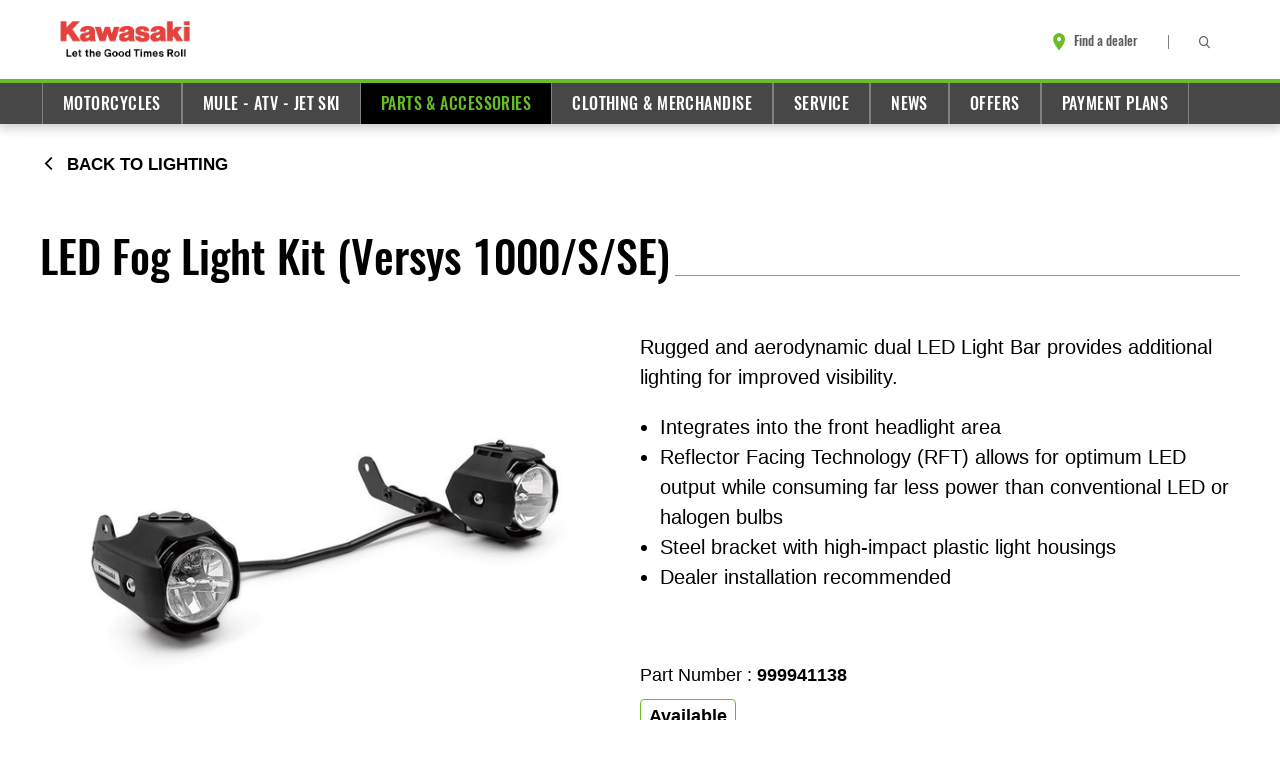

--- FILE ---
content_type: text/html;charset=utf-8
request_url: https://www.kawasaki.com.cy/en/parts-and-accessories/motorcycles/lighting/led_fog_light_kit_999941138.html
body_size: 9935
content:


<!DOCTYPE HTML>
<html lang="en">

<head>
    <meta charset="UTF-8"/>
    <meta http-equiv="x-ua-compatible" content="ie=edge"/>
    
    <title> LED Fog Light Kit | 999941138 | Kawasaki</title>
    <meta name="viewport" content="width=device-width, initial-scale=1"/>
    
    
    
    <meta name="template" content="accessories-template"/>
    
    <meta content="#69be28" name="theme-color"/>
    
    <meta name="msapplication-TileImage" content="/content/dam/kawasaki/global/icons/kawasaki-icon-192x192.png"/>
    <script defer="defer" type="text/javascript" src="/.rum/@adobe/helix-rum-js@%5E2/dist/rum-standalone.js"></script>
<link rel="icon" href="/content/dam/kawasaki/global/icons/kawasaki-favicon-16x16.ico"/>
    <link rel="apple-touch-icon" href="/content/dam/kawasaki/global/icons/kawasaki-icon-192x192.png"/>
    
    
        <script src="https://cloud.ccm19.de/app.js?apiKey=c7d2f47f3259dd5a137414a641f559ee48d81e684564ca8f&amp;domain=67dbf244c0fc1f7a7a05c0e2" referrerpolicy="origin"></script>
    

    
    
    
    
    
    

    


        <script type="text/javascript" src="//assets.adobedtm.com/53c8e773d591/ba3ef3545431/launch-857308834662.min.js"></script>



    
    
        
    
<link rel="stylesheet" href="/etc.clientlibs/kaw/website/shared/clientlibs/publish.lc-ce3c9834d6cb5ef6c686c38dd7ec3640-lc.min.css" type="text/css">



        
    
<link rel="stylesheet" href="/etc.clientlibs/kaw/website/pagetypes/basepage/clientlibs.lc-859bb427c7f99432e15596c7230a81f4-lc.min.css" type="text/css">



        
    

    
    <link href="/content/dam/kawasaki/global/fonts/deltapro/deltaprobol-webfont.woff2" as="font"/>
    <link href="/content/dam/kawasaki/global/fonts/calibri/calibri-latin1.woff2" as="font"/>

    
    
    
    
<link rel="stylesheet" href="/etc.clientlibs/kaw/website/components/structure/ctaboxcontainer/clientlibs.lc-a68a451cec37951b31e0a94481d7c92b-lc.min.css" type="text/css">






    
    <meta property="og:title" content=" LED Fog Light Kit | 999941138"/>
    <meta property="og:url" content="https://www.kawasaki.com.cy/en/parts-and-accessories/motorcycles/lighting/led_fog_light_kit_999941138.html"/>
    <meta property="og:type" content="website"/>
    <meta property="og:site_name" content=" LED Fog Light Kit | 999941138 | Kawasaki"/>
    
    
</head>

<body class="accessorypage productdetail inheritableStructurePage basepage page basicpage ">
    
    
        
        <script>
            document.loader = {};
            document.loader.parentHierarchy =
                "cy:en:parts\u002Dand\u002Daccessories:motorcycles";
            document.loader.countryName = "Cyprus";
            document.loader.lang = document.querySelector('html').getAttribute('lang').split('-');
            document.loader.countryCode = "CY";
            document.loader.pageTitle="";
            document.loader.tagsString =
                "";
        </script>
        <div class="header">
    
    
    
<link rel="stylesheet" href="/etc.clientlibs/kaw/website/components/structure/header/clientlibs.lc-000d7c41ce34858d71c04707ceb8e500-lc.min.css" type="text/css">





    
    
<script src="/etc.clientlibs/kaw/website/components/structure/header/clientlibs.lc-d529d8e283699fb38ce9e0ca09a62d78-lc.min.js" defer></script>




<header class="header__parent header--light" itemscope itemtype="https://schema.org/WPHeader" data-component="Header">
    <div class="header__container brand-3stripes--bottom">
        <div class="container">
            <div class="aem-Grid aem-Grid--12">
                <div class="aem-GridColumn aem-GridColumn--default--3 aem-GridColumn--phone--6">
                    <div class="header__logo" itemscope itemtype="https://schema.org/Organization">
                        
<div data-cmp-is="image" data-cmp-lazythreshold="0" data-cmp-src="/en/_jcr_content/root/header/logo.coreimg{.width}.png/1758259937035/new-vi-logo.png" data-asset="/content/dam/kawasaki/global/brand/New-vi-logo.png" data-asset-id="3a315023-2fd8-4c0b-90fc-1458b706004a" data-title="Kawasaki Logo" id="logo-3631d00eda" class="cmp-image" itemscope itemtype="http://schema.org/ImageObject">
    <a class="cmp-image__link" href="/en.html" data-cmp-hook-image="link">
        
            
            <img src="/en/_jcr_content/root/header/logo.coreimg.png/1758259937035/new-vi-logo.png" class="cmp-image__image" itemprop="contentUrl" data-cmp-hook-image="image" alt="Kawasaki Logo"/>
            
        
    </a>
    
    
</div>

    


                    </div>
                </div>

                <div class="aem-GridColumn aem-GridColumn--default--9 aem-GridColumn--phone--6">
                    
    
    
<link rel="stylesheet" href="/etc.clientlibs/kaw/website/components/structure/toolbar/clientlibs.lc-24f3a2228b6aece4b67185352b1b6252-lc.min.css" type="text/css">





<aside class="toolbar" itemscope itemtype="https://schema.org/WPSideBar">

    
    <ul class="toolbar__list hidden-desktop--extra aem-Grid--right" aria-hidden="true">
        
        
        
        
        
        

    <li class="toolbar__list-item">
        <span class="toolbar__separator hidden-tablet hidden-phone"></span>
        <a class="toolbar__item " data-component="Link " data-linkcmd="SIDENAV_OPEN">
            
                <i class="kawicon kawicon--menu" title="Menu"></i>
            
            <span>Menu</span>
        </a>
    </li>


    </ul>

    
    <ul class="toolbar__list toolbar__list--desktop hidden-mobile--extra aem-Grid--right">
        
        
            
            

    <li class="toolbar__list-item">
        <span class="toolbar__separator hidden-tablet hidden-phone"></span>
        <a href="/en/tools/find_a_dealer.html" class="toolbar__item " data-component="Link ">
            
                <i class="kawicon kawicon--location" title="Find a dealer"></i>
            
            <span>Find a dealer</span>
        </a>
    </li>


        

        
        <li class="toolbar__languagenavigation"><span class="toolbar__separator hidden-tablet hidden-phone"></span>


    

</li>
        

        
        
        

    <li class="toolbar__list-item">
        <span class="toolbar__separator hidden-tablet hidden-phone"></span>
        <a href="/en/meta/search-results.html" class="toolbar__item toolbar__search" data-component="Link " data-linkcmd="SEARCH_OPEN">
            
                <i class="kawicon kawicon--search" title="Search"></i>
            
            <span>Search</span>
        </a>
    </li>


        
        
        
    </ul>
</aside>

                </div>
            </div>
        </div>
    </div>

    <div class="header__navigation brand-3stripes--top">
        
        <div class="hidden-mobile--extra">
            


    
    
<link rel="stylesheet" href="/etc.clientlibs/kaw/website/components/structure/navigation/clientlibs.lc-4a302ad91aeb81fc94bc500e347ecf7e-lc.min.css" type="text/css">





    
    
<script src="/etc.clientlibs/kaw/website/components/structure/navigation/clientlibs.lc-46517200994e1745cbb54f91b49a71c3-lc.min.js" defer></script>



<nav class="cmp-navigation cmp-navigation--inline navigation" itemscope itemtype="http://schema.org/SiteNavigationElement" data-component="Navigation">
    <div class="container">
        <ul class="cmp-navigation__group main__group">
            
    <li class="cmp-navigation__item cmp-navigation__item--level-0 kaw-link-type__main">
        
  
    
      
    
  
  

  
  

  
  <a href="/en/Motorcycles.html" title="Motorcycles" class="cmp-navigation__item-notlink" id="Motorcycles">Motorcycles</a>

        
        
    </li>

        
            
    <li class="cmp-navigation__item cmp-navigation__item--level-0 kaw-link-type__main">
        
  
    
      
    
  
  

  
  

  
  <a href="/en/ATV_Mule_JetSki.html" title="MULE - ATV - JET SKI " class="cmp-navigation__item-notlink" id="ATV_Mule_JetSki">MULE - ATV - JET SKI </a>

        
        
    </li>

        
            
    <li class="cmp-navigation__item cmp-navigation__item--level-0 kaw-link-type__main cmp-navigation__item--active">
        
  
    
      
    
  
  

  
  

  
  <a href="/en/parts-and-accessories.html" title="Parts &amp; Accessories" class="cmp-navigation__item-notlink" id="parts-and-accessories">Parts &amp; Accessories</a>

        
        
    </li>

        
            
    <li class="cmp-navigation__item cmp-navigation__item--level-0 kaw-link-type__main">
        
  
    
      
    
  
  

  
  

  
  <a href="/en/clothing-and-merchandise.html" title="Clothing &amp; Merchandise" class="cmp-navigation__item-notlink" id="clothing-and-merchandise">Clothing &amp; Merchandise</a>

        
        
    </li>

        
            
    <li class="cmp-navigation__item cmp-navigation__item--level-0 kaw-link-type__main">
        
  
    
      
    
  
  

  
  <a href="/en/service.html" title="Service" class="cmp-navigation__item-link" id="service" aria-haspopup="true" aria-expanded="false" aria-controls="serviceMenu">Service</a>

  
  

        
        
    <div class="container">
        <ul class="cmp-navigation__group main__group">
            
    <li class="cmp-navigation__item cmp-navigation__item--level-1 kaw-link-type__main">
        
  
    
  
  

  
  

  
  <a href="/en/service/Kawasaki_care.html" title="Kawasaki Care" class="cmp-navigation__item-notlink" id="Kawasaki_care">Kawasaki Care</a>

        
        
    </li>

        
            
    <li class="cmp-navigation__item cmp-navigation__item--level-1 kaw-link-type__main">
        
  
    
  
  

  
  

  
  <a href="/en/service/Safety.html" title="Safety Initiatives" class="cmp-navigation__item-notlink" id="Safety">Safety Initiatives</a>

        
        
    </li>

        
            
    <li class="cmp-navigation__item cmp-navigation__item--level-1 kaw-link-type__main">
        
  
    
  
  

  
  

  
  <a href="/en/service/Useful_links.html" title="Useful Links" class="cmp-navigation__item-notlink" id="Useful_links">Useful Links</a>

        
        
    </li>

        
            
    <li class="cmp-navigation__item cmp-navigation__item--level-1 kaw-link-type__main">
        
  
    
  
  

  
  

  
  <a href="/en/service/spare_parts.html" title="Spare Parts catalog" class="cmp-navigation__item-notlink" id="spare_parts">Spare Parts catalog</a>

        
        
    </li>

        
            
    <li class="cmp-navigation__item cmp-navigation__item--level-1 kaw-link-type__main">
        
  
    
  
  

  
  

  
  <a href="/en/service/Legal.html" title="Legal" class="cmp-navigation__item-notlink" id="Legal">Legal</a>

        
        
    </li>

        
            
    <li class="cmp-navigation__item cmp-navigation__item--level-1 kaw-link-type__main">
        
  
    
  
  

  
  

  
  <a href="/en/service/Contact_us.html" title="Contact us" class="cmp-navigation__item-notlink" id="Contact_us">Contact us</a>

        
        
    </li>

        </ul>
    </div>

    </li>

        
            
    <li class="cmp-navigation__item cmp-navigation__item--level-0 kaw-link-type__main">
        
  
    
      
    
  
  

  
  

  
  <a href="/en/news.html" title="News" class="cmp-navigation__item-notlink" id="news">News</a>

        
        
    </li>

        
            
    <li class="cmp-navigation__item cmp-navigation__item--level-0 kaw-link-type__main">
        
  
    
      
    
  
  

  
  

  
  <a href="/en/offers.html" title="Offers" class="cmp-navigation__item-notlink" id="offers">Offers</a>

        
        
    </li>

        
            
    <li class="cmp-navigation__item cmp-navigation__item--level-0 kaw-link-type__main">
        
  
    
      
    
  
  

  
  

  
  <a href="/en/Payment-Plans.html" title="Payment Plans" class="cmp-navigation__item-notlink" id="Payment-Plans">Payment Plans</a>

        
        
    </li>

        </ul>
    </div>
</nav>

    



            
        </div>
        
        <div class="hidden-desktop--extra">
            
    
    
<link rel="stylesheet" href="/etc.clientlibs/kaw/website/components/structure/sidenavigation/clientlibs.lc-430be99aa3b6e71b9527336c6003b537-lc.min.css" type="text/css">





    
    
<script src="/etc.clientlibs/kaw/website/components/structure/sidenavigation/clientlibs.lc-b7b5c9874f98c28c2f8d85a8f51e57f2-lc.min.js" defer></script>




<aside class="sidenav hidden" data-component="SideNavigation">
    <div class="sidenav__body brand-3stripes--bottom">
        <div class="sidenav__section">
            
            <a href="#" class="sidenav__close" id="sidenav-close">
                <i class="kawicon kawicon--close" title="Close"></i>
            </a>
        </div>

        <div class="sidenav__menu">
            <div class="sidenav__menu-level">
                <div class="sidenav__section">
                    
                    <div class="form-field">
                        <input type="text" placeholder="Search" data-href="/content/europe/cy/en/meta/search-results.html" class="sidenav__search form-control form-control--icon-search"/>
                    </div>

                    
                    <nav class="cmp-navigation" itemscope itemtype="http://schema.org/SiteNavigationElement">
    <div class="container">
        <ul class="cmp-navigation__group main__group">
            
    <li class="cmp-navigation__item cmp-navigation__item--level-0 kaw-link-type__main">
        
  
    
      
    
  
  

  
  

  
  <a href="/en/Motorcycles.html" title="Motorcycles" class="cmp-navigation__item-notlink" id="Motorcycles">Motorcycles</a>

        
        
    </li>

        
            
    <li class="cmp-navigation__item cmp-navigation__item--level-0 kaw-link-type__main">
        
  
    
      
    
  
  

  
  

  
  <a href="/en/ATV_Mule_JetSki.html" title="MULE - ATV - JET SKI " class="cmp-navigation__item-notlink" id="ATV_Mule_JetSki">MULE - ATV - JET SKI </a>

        
        
    </li>

        
            
    <li class="cmp-navigation__item cmp-navigation__item--level-0 kaw-link-type__main cmp-navigation__item--active">
        
  
    
      
    
  
  

  
  

  
  <a href="/en/parts-and-accessories.html" title="Parts &amp; Accessories" class="cmp-navigation__item-notlink" id="parts-and-accessories">Parts &amp; Accessories</a>

        
        
    </li>

        
            
    <li class="cmp-navigation__item cmp-navigation__item--level-0 kaw-link-type__main">
        
  
    
      
    
  
  

  
  

  
  <a href="/en/clothing-and-merchandise.html" title="Clothing &amp; Merchandise" class="cmp-navigation__item-notlink" id="clothing-and-merchandise">Clothing &amp; Merchandise</a>

        
        
    </li>

        
            
    <li class="cmp-navigation__item cmp-navigation__item--level-0 kaw-link-type__main">
        
  
    
      
    
  
  

  
  <a href="/en/service.html" title="Service" class="cmp-navigation__item-link" id="service" aria-haspopup="true" aria-expanded="false" aria-controls="serviceMenu">Service</a>

  
  

        
        
    <div class="container">
        <ul class="cmp-navigation__group main__group">
            
    <li class="cmp-navigation__item cmp-navigation__item--level-1 kaw-link-type__main">
        
  
    
  
  

  
  

  
  <a href="/en/service/Kawasaki_care.html" title="Kawasaki Care" class="cmp-navigation__item-notlink" id="Kawasaki_care">Kawasaki Care</a>

        
        
    </li>

        
            
    <li class="cmp-navigation__item cmp-navigation__item--level-1 kaw-link-type__main">
        
  
    
  
  

  
  

  
  <a href="/en/service/Safety.html" title="Safety Initiatives" class="cmp-navigation__item-notlink" id="Safety">Safety Initiatives</a>

        
        
    </li>

        
            
    <li class="cmp-navigation__item cmp-navigation__item--level-1 kaw-link-type__main">
        
  
    
  
  

  
  

  
  <a href="/en/service/Useful_links.html" title="Useful Links" class="cmp-navigation__item-notlink" id="Useful_links">Useful Links</a>

        
        
    </li>

        
            
    <li class="cmp-navigation__item cmp-navigation__item--level-1 kaw-link-type__main">
        
  
    
  
  

  
  

  
  <a href="/en/service/spare_parts.html" title="Spare Parts catalog" class="cmp-navigation__item-notlink" id="spare_parts">Spare Parts catalog</a>

        
        
    </li>

        
            
    <li class="cmp-navigation__item cmp-navigation__item--level-1 kaw-link-type__main">
        
  
    
  
  

  
  

  
  <a href="/en/service/Legal.html" title="Legal" class="cmp-navigation__item-notlink" id="Legal">Legal</a>

        
        
    </li>

        
            
    <li class="cmp-navigation__item cmp-navigation__item--level-1 kaw-link-type__main">
        
  
    
  
  

  
  

  
  <a href="/en/service/Contact_us.html" title="Contact us" class="cmp-navigation__item-notlink" id="Contact_us">Contact us</a>

        
        
    </li>

        </ul>
    </div>

    </li>

        
            
    <li class="cmp-navigation__item cmp-navigation__item--level-0 kaw-link-type__main">
        
  
    
      
    
  
  

  
  

  
  <a href="/en/news.html" title="News" class="cmp-navigation__item-notlink" id="news">News</a>

        
        
    </li>

        
            
    <li class="cmp-navigation__item cmp-navigation__item--level-0 kaw-link-type__main">
        
  
    
      
    
  
  

  
  

  
  <a href="/en/offers.html" title="Offers" class="cmp-navigation__item-notlink" id="offers">Offers</a>

        
        
    </li>

        
            
    <li class="cmp-navigation__item cmp-navigation__item--level-0 kaw-link-type__main">
        
  
    
      
    
  
  

  
  

  
  <a href="/en/Payment-Plans.html" title="Payment Plans" class="cmp-navigation__item-notlink" id="Payment-Plans">Payment Plans</a>

        
        
    </li>

        </ul>
    </div>
</nav>
                </div>
            </div>
        </div>

        
        <div class="sidenav__section sidenav__section--vpadd">
            
    
    

    <ul class="list__container ">
        

        
        
            <li class="list__item">
                <div class="calltoaction button--green ">

    <a class="button__link " role="button" href="/en/tools/find_a_dealer.html">
        <i class="kawicon kawicon--location"></i>
        <span class="button__text">Find a dealer</span>
        
    </a>

</div>
            </li>
        

        
        
    </ul>


        </div>

        
        <div class="sidenav__section">
            <ul class="linklist__list">
                
                
                
                
                
            </ul>
        </div>

        
        <div class="sidenav__languagenavigation"><span class="toolbar__separator hidden-tablet hidden-phone"></span>
<nav class="cmp-languagenavigation">
    <a class="cmp-navigation__selectedItem">
        <span class="kawicon kawicon--language">
            <svg xmlns="http://www.w3.org/2000/svg" width="18" height="18" viewBox="0 0 18 18" fill="none">
                <path d="M8.9925 1.5C4.8525 1.5 1.5 4.86 1.5 9C1.5 13.14 4.8525 16.5 8.9925 16.5C13.14 16.5
                    16.5 13.14 16.5 9C16.5 4.86 13.14 1.5 8.9925 1.5ZM14.19 6H11.9775C11.7375 5.0625 11.3925
                    4.1625 10.9425 3.33C12.3225 3.8025 13.47 4.7625 14.19 6ZM9 3.03C9.6225 3.93 10.11 4.9275
                    10.4325 6H7.5675C7.89 4.9275 8.3775 3.93 9 3.03ZM3.195 10.5C3.075 10.02 3 9.5175 3 9C3
                    8.4825 3.075 7.98 3.195 7.5H5.73C5.67 7.995 5.625 8.49 5.625 9C5.625 9.51 5.67 10.005
                    5.73 10.5H3.195ZM3.81 12H6.0225C6.2625 12.9375 6.6075 13.8375 7.0575 14.67C5.6775 14.1975
                    4.53 13.245 3.81 12ZM6.0225 6H3.81C4.53 4.755 5.6775 3.8025 7.0575 3.33C6.6075 4.1625 6.2625
                    5.0625 6.0225 6ZM9 14.97C8.3775 14.07 7.89 13.0725 7.5675 12H10.4325C10.11 13.0725 9.6225 14.07
                    9 14.97ZM10.755 10.5H7.245C7.1775 10.005 7.125 9.51 7.125 9C7.125 8.49 7.1775 7.9875 7.245
                    7.5H10.755C10.8225 7.9875 10.875 8.49 10.875 9C10.875 9.51 10.8225 10.005 10.755 10.5ZM10.9425
                    14.67C11.3925 13.8375 11.7375 12.9375 11.9775 12H14.19C13.47 13.2375 12.3225 14.1975 10.9425 14.67ZM12.27
                    10.5C12.33 10.005 12.375 9.51 12.375 9C12.375 8.49 12.33 7.995 12.27 7.5H14.805C14.925 7.98 15
                    8.4825 15 9C15 9.5175 14.925 10.02 14.805 10.5H12.27Z" fill="currentColor"/>
            </svg>
        </span>
        <span class="cmp-navigation__selectedItemTitle">
            
        </span>
    </a>
    <ul class="cmp-navigation__group main__group">
        <div class="cmp-navigation__scroll">
            <span class="kawicon kawicon--close hidden-desktop"></span>
            
                
    
    
    
    
    <li class="cmp-navigation__item cmp-navigation__item--level-1" data-lang="en">
        <a class="cmp-navigation__selectedLang" href="/en/parts-and-accessories/motorcycles/lighting/led_fog_light_kit_999941138.html">Home</a>
        <i class="kawicon kawicon--check"></i>
    </li>

            
            
        </div>
    </ul>
    <div class="cmp-navigation__overlay hidden-desktop"></div>
</nav>

    

</div>

        
        <div class="sidenav__logo">
            <div class="sidenav__logo-image">
                
<div data-cmp-is="image" data-cmp-lazythreshold="0" data-cmp-src="/en/_jcr_content/root/header/sidenavigation/logo.coreimg{.width}.png/1758259937070/new-vi-logo.png" data-asset="/content/dam/kawasaki/global/brand/New-vi-logo.png" data-asset-id="3a315023-2fd8-4c0b-90fc-1458b706004a" data-title="Kawasaki Logo" id="logo-808c2e19d6" class="cmp-image" itemscope itemtype="http://schema.org/ImageObject">
    
        
            
            <img src="/en/_jcr_content/root/header/sidenavigation/logo.coreimg.png/1758259937070/new-vi-logo.png" class="cmp-image__image" itemprop="contentUrl" data-cmp-hook-image="image" alt="Kawasaki Logo"/>
            
        
    
    
    
</div>

    


            </div>
        </div>
    </div>
</aside>

        </div>
    </div>
</header>
</div>


        
        

<div class="root responsivegrid">



<div class="aem-Grid aem-Grid--12 aem-Grid--default--12 ">
    
    <div class="inpagenavigation aem-GridColumn aem-GridColumn--default--12">
    
    
<link rel="stylesheet" href="/etc.clientlibs/kaw/website/components/structure/inpagenavigation/clientlibs.lc-cd3edf86fdbc56dea2753260540c2b8d-lc.min.css" type="text/css">



    
    
<script src="/etc.clientlibs/kaw/website/components/structure/inpagenavigation/clientlibs.lc-d76093d51aac8d332b08b82fe7f70d39-lc.min.js"></script>




    



    

</div>
<div class="responsivecontainergrid responsivegrid aem-GridColumn aem-GridColumn--default--12">



<div class="aem-Grid aem-Grid--12 aem-Grid--default--12 ">
    <div class="container grid-container">
        <div class="aem-Grid aem-Grid--12 aem-Grid--default--12">
            
            <div class="stage-carousel carousel panelcontainer aem-GridColumn aem-GridColumn--default--12">
    
    
        
    
<link rel="stylesheet" href="/etc.clientlibs/core/wcm/components/carousel/v1/carousel/clientlibs/site.lc-59c0d61dcf5eacb237a83816c6996ebd-lc.min.css" type="text/css">
<link rel="stylesheet" href="/etc.clientlibs/kaw/website/components/content/stage-carousel/clientlibs.lc-ebd0266932b91b558bce5303e228edce-lc.min.css" type="text/css">
<link rel="stylesheet" href="/etc.clientlibs/kaw/website/components/content/kaw-carousel/clientlibs.lc-39ec9ee28e8d9ca227070702c8bf7658-lc.min.css" type="text/css">



        
        
    
<script src="/etc.clientlibs/core/wcm/components/carousel/v1/carousel/clientlibs/site.lc-935e4f9b71a823975466546d99182da6-lc.min.js"></script>
<script src="/etc.clientlibs/kaw/website/components/content/stage-carousel/clientlibs.lc-c65bc5a876cddd1833f36f5197bd8400-lc.min.js"></script>
<script src="/etc.clientlibs/kaw/website/components/content/kaw-carousel/clientlibs.lc-d41d8cd98f00b204e9800998ecf8427e-lc.min.js"></script>



    

    
    <div id='stage-carousel-c2006ca3ea' role='group' aria-live='polite' aria-roledescription='carousel' data-cmp-is='carousel' data-cmp-delay='5000' data-placeholder-text="false" data-component='StageCarousel'>
        

        <ol class='cmp-carousel__indicators' role='tablist' aria-label="Choose a slide to display" data-cmp-hook-carousel='indicators'>
            
        </ol>
        
    </div>


</div>
<div class="accessory aem-GridColumn aem-GridColumn--default--12">

    
    
<link rel="stylesheet" href="/etc.clientlibs/kaw/website/components/content/productsummary/clientlibs.lc-9ecb96ea7c4137b04efed157cd16d2b2-lc.min.css" type="text/css">





    
    
<script src="/etc.clientlibs/kaw/website/components/content/productsummary/clientlibs.lc-ae8aab9aa2da85b629c2ddb2e4367023-lc.min.js" defer></script>




<div class="productsummary__container full-grid-container" data-component="ProductSummary" data-type="accessory">
    
<div class="productsummary__content aem-Grid" data-model="{&#34;variant&#34;:&#34;999941138&#34;,&#34;variants&#34;:[&#34;999941138&#34;]}">
    
    
    <div class="productsummary__backTo">
        <a class="productsummary__backTo--link" href="/en/parts-and-accessories/motorcycles/lighting.html">
            <i class="kawicon kawicon--chevron-left"></i>
            <span class="productsummary__backTo--text">Back to Lighting</span></a>
    </div>

    
    
    
    





    
    
<script src="/etc.clientlibs/kaw/website/components/content/productsummary/clientlibs.lc-ae8aab9aa2da85b629c2ddb2e4367023-lc.min.js" defer></script>





    <div class="productsummary__header aem-GridColumn aem-GridColumn--default--12 aem-GridColumn--mobile--12">
        
        

    <div class="title__container title__text--h3 ">
        <h1 class="title__text title__text--h3 productsummary__heading">
            LED Fog Light Kit (Versys 1000/S/SE)
        </h1>
    </div>


        
        
    
        
    
<link rel="stylesheet" href="/etc.clientlibs/kaw/website/components/content/buttontab/clientlibs.lc-01e01a3a88862d04f51de61fc85b5af2-lc.min.css" type="text/css">



    
    <div class="buttontab__container productsummary__models">
        
            
            

    <a class="button__link button--inactive" role="button">
        
        <span class="button__text"></span>
        
    </a>


        
    </div>
    
    


    </div>

    <div class="productsummary__gallery aem-GridColumn aem-GridColumn--default--6 aem-GridColumn--mobile--12">
        
        <div class="productsummary__image-container hidden-phone sticky__image" itemscope itemtype="http://schema.org/ImageObject">
            <img class="gallery__image" src="/content/dam/products/pim/resource/Resource_297136_999941138_30.jpg/_jcr_content/renditions/cq5dam.thumbnail.600.600.png" alt="LED Fog Light Kit (Versys 1000/S/SE)" data-zoom="/content/dam/products/pim/resource/Resource_297136_999941138_30.jpg/jcr:content/renditions/cq5dam.web.1280.1280.png" data-height="733" data-width="800" itemprop="contentUrl"/>
            
            
    <div class="productsummary__imagegallery__desktop hidden-phone">
        <span>
            <div class="gallery__thumbnails aem-Grid">
                
                    <a href="/content/dam/products/pim/resource/Resource_297136_999941138_30.jpg/_jcr_content/renditions/cq5dam.thumbnail.600.600.png" class="gallery__thumbnail selected" data-pict="/content/dam/products/pim/resource/Resource_297136_999941138_30.jpg/jcr:content/renditions/cq5dam.web.1280.1280.png" data-height="733" data-width="800">
                        
    
        
    
<link rel="stylesheet" href="/etc.clientlibs/kaw/website/components/content/image/clientlibs.lc-0320c21f3ae4bd50ad22bc48092b7bfb-lc.min.css" type="text/css">



    
    
        <img srcset="/content/dam/products/pim/resource/Resource_297136_999941138_30.jpg/jcr:content/renditions/cq5dam.thumbnail.600.600.png 320w,
                     /content/dam/products/pim/resource/Resource_297136_999941138_30.jpg/jcr:content/renditions/cq5dam.thumbnail.600.600.png 600w,
                     /content/dam/products/pim/resource/Resource_297136_999941138_30.jpg/jcr:content/renditions/cq5dam.thumbnail.600.600.png 992w" sizes="(max-width: 320px) 320px,
                    (max-width: 600px) 600px,
                    992px" src="/content/dam/products/pim/resource/Resource_297136_999941138_30.jpg/_jcr_content/renditions/cq5dam.thumbnail.600.600.png" class="gallery__thumbnail-img" itemprop="contentUrl"/>
    

</a>
            
                
                    <a href="/content/dam/products/pim/resource/Resource_295091_999941138.jpg/_jcr_content/renditions/cq5dam.thumbnail.600.600.png" class="gallery__thumbnail " data-pict="/content/dam/products/pim/resource/Resource_295091_999941138.jpg/jcr:content/renditions/cq5dam.web.1280.1280.png" data-height="1464" data-width="1920">
                        
    
        
    



    
    
        <img srcset="/content/dam/products/pim/resource/Resource_295091_999941138.jpg/jcr:content/renditions/cq5dam.thumbnail.600.600.png 320w,
                     /content/dam/products/pim/resource/Resource_295091_999941138.jpg/jcr:content/renditions/cq5dam.thumbnail.600.600.png 600w,
                     /content/dam/products/pim/resource/Resource_295091_999941138.jpg/jcr:content/renditions/cq5dam.thumbnail.600.600.png 992w" sizes="(max-width: 320px) 320px,
                    (max-width: 600px) 600px,
                    992px" src="/content/dam/products/pim/resource/Resource_295091_999941138.jpg/_jcr_content/renditions/cq5dam.thumbnail.600.600.png" class="gallery__thumbnail-img" itemprop="contentUrl"/>
    

</a>
            </div>
        </span>
    </div>
    <div class="productsummary__dots aem-Grid hidden">
        
        
            <div class="dotscroll aem-GridColumn aem-GridColumn--default--12 hidden-tablet">
                <a href="/content/dam/products/pim/resource/Resource_297136_999941138_30.jpg/_jcr_content/renditions/cq5dam.thumbnail.600.600.png" class="dotscroll__dot selected"></a>
            
                <a href="/content/dam/products/pim/resource/Resource_295091_999941138.jpg/_jcr_content/renditions/cq5dam.thumbnail.600.600.png" class="dotscroll__dot "></a>
            </div>
        
    </div>

        </div>
        
        
    <div class="productsummary__imagegallery__mobile aem-Grid hidden-desktop">
        <i class="kawicon kawicon--close hidden-tablet hidden-phone"></i>
        
    
    
        
    



        
        
    



    

    
    <div role='group' aria-live='polite' aria-roledescription='carousel' data-cmp-is='carousel' data-placeholder-text="false" data-component='StageCarousel'>
        <div class="cmp-carousel__content cmp-carousel" aria-atomic='false' aria-live="polite">
            <div id='-tabpanel' class="cmp-carousel__item cmp-carousel__item--active" role='tabpanel' aria-labelledby='-tab' aria-roledescription='slide' aria-label="Slide 1 of 2" data-cmp-hook-carousel='item'>
                
    <a class="carousel__thumbnail" data-pict="/content/dam/products/pim/resource/Resource_297136_999941138_30.jpg/jcr:content/renditions/cq5dam.web.1280.1280.png" data-height="733" data-width="800">
        
    
        
    



    
    
        <img srcset="/content/dam/products/pim/resource/Resource_297136_999941138_30.jpg/jcr:content/renditions/cq5dam.thumbnail.600.600.png 320w,
                     /content/dam/products/pim/resource/Resource_297136_999941138_30.jpg/jcr:content/renditions/cq5dam.thumbnail.600.600.png 600w,
                     /content/dam/products/pim/resource/Resource_297136_999941138_30.jpg/jcr:content/renditions/cq5dam.web.1280.1280.png 992w" sizes="(max-width: 320px) 320px,
                    (max-width: 600px) 600px,
                    992px" src="/content/dam/products/pim/resource/Resource_297136_999941138_30.jpg/_jcr_content/renditions/cq5dam.web.1280.1280.png" class="gallery__thumbnail-img" itemprop="contentUrl"/>
    


    </a>

            </div>
<div id='-tabpanel' class="cmp-carousel__item" role='tabpanel' aria-labelledby='-tab' aria-roledescription='slide' aria-label="Slide 2 of 2" data-cmp-hook-carousel='item'>
                
    <a class="carousel__thumbnail" data-pict="/content/dam/products/pim/resource/Resource_295091_999941138.jpg/jcr:content/renditions/cq5dam.web.1280.1280.png" data-height="1464" data-width="1920">
        
    
        
    



    
    
        <img srcset="/content/dam/products/pim/resource/Resource_295091_999941138.jpg/jcr:content/renditions/cq5dam.thumbnail.600.600.png 320w,
                     /content/dam/products/pim/resource/Resource_295091_999941138.jpg/jcr:content/renditions/cq5dam.thumbnail.600.600.png 600w,
                     /content/dam/products/pim/resource/Resource_295091_999941138.jpg/jcr:content/renditions/cq5dam.web.1280.1280.png 992w" sizes="(max-width: 320px) 320px,
                    (max-width: 600px) 600px,
                    992px" src="/content/dam/products/pim/resource/Resource_295091_999941138.jpg/_jcr_content/renditions/cq5dam.web.1280.1280.png" class="gallery__thumbnail-img" itemprop="contentUrl"/>
    


    </a>

            </div>

        </div>

        <ol class='cmp-carousel__indicators' role='tablist' aria-label="Choose a slide to display" data-cmp-hook-carousel='indicators'>
            <li id='-tab' class="cmp-carousel__indicator cmp-carousel__indicator--active" role='tab' aria-controls='-tabpanel' aria-label="Slide 1" data-cmp-hook-carousel='indicator'>
            </li>
<li id='-tab' class="cmp-carousel__indicator" role='tab' aria-controls='-tabpanel' aria-label="Slide 2" data-cmp-hook-carousel='indicator'>
            </li>

        </ol>
        
    </div>


    </div>

    </div>

    <div class="aem-GridColumn aem-GridColumn--default--6 aem-GridColumn--mobile--12 productsummary__details">
        
        
    <div class="productsummary__description">
    
        
    
<link rel="stylesheet" href="/etc.clientlibs/kaw/website/components/content/contentexpandable/clientlibs.lc-145e092e9e97b8d05f05106548bcd911-lc.min.css" type="text/css">



    
    
        
    
<script src="/etc.clientlibs/kaw/website/components/content/contentexpandable/clientlibs.lc-3f26c4f6a2325876b4a40b3fe6f39461-lc.min.js" defer></script>


    
    <div data-component="ContentExpandable" data-autohide-label="true" data-lines-to-show="4">
        <div class="contentexpandable__text-container">
            <p id="contentexpandableText" class="contentexpandable__description contentexpandable__text " aria-expanded="false">
                Rugged and aerodynamic dual LED Light Bar provides additional lighting for improved visibility.<ul><li>Integrates into the front headlight area
</li><li>Reflector Facing Technology (RFT) allows for optimum LED output while consuming far less power than conventional LED or halogen bulbs
</li><li>Steel bracket with high-impact plastic light housings
</li><li>Dealer installation recommended</li></ul>
            </p>
        </div>
    </div>
</div>
    
    
    
        
    
        <div class="productsummary__price" id="productsummary__price">
            <div class="cmp-text__paragraph productsummary__newprice-label" itemprop="offers" itemscope itemtype="http://schema.org/Offer">
                
                <span class="productsummary__baseprice-value" itemprop="price1">
                        <span></span>
                        
                    </span>
                <div class="productsummary__suffixWrapper">
                    
                    
                </div>
            </div>
        </div>
    

    
    <div class="productsummary__productNumberLabel">Part Number : <span class="productsummary__productNumber"></span>
    </div>
    <div class="productsummary__infoStockWrapper"></div>


        
        

    <section class="productsummary__summary-section full-grid-container">
        <div class="aem-Grid">
            <div class="productsummary__toolbar-black productsummary__toolbar-container aem-Grid hidden">
                <ul class="productsummary__toolbar-links">
                    
                    <li class="productsummary__addto hidden">
                        <a href="javascript:;" class="productsummary__addto--wishlist" data-component="Link" data-linkcmd="WISHLIST_ADD" data-path="/content/europe/cy/en/parts-and-accessories/motorcycles/lighting/led_fog_light_kit_999941138.html">Add to wish list</a>
                    </li>
                    
                    

                </ul>
            </div>
            
        </div>
    </section>


        
        <section class="productsummary__section accordion--collapsed" data-component="Accordion" data-ignore-content="true" data-expand-at-start="true">
            <header class="accordion__split">
                <p class="accordion__title">
                    
                        <strong>Variations </strong>
                    
                </p>
            </header>
            <div class="accordion__content--sizes" aria-expanded="true">
                
            </div>
            <div class="accordion__content " aria-expanded="true">
                <ul class="productsummary__parts" data-suffix="/999941138">
                    <li class="productsummary__part">
                        <div class="productsummary__part-image" itemscope itemtype="http://schema.org/ImageObject">
                            
    
        
    



    
    
        <img srcset="/content/dam/products/pim/resource/Resource_297136_999941138_30.jpg/jcr:content/renditions/cq5dam.thumbnail.320.320.png 320w,
                     /content/dam/products/pim/resource/Resource_297136_999941138_30.jpg/jcr:content/renditions/cq5dam.thumbnail.600.600.png 600w,
                     /content/dam/products/pim/resource/Resource_297136_999941138_30.jpg/jcr:content/renditions/cq5dam.web.1280.1280.png 992w" sizes="(max-width: 320px) 320px,
                    (max-width: 600px) 600px,
                    992px" src="/content/dam/products/pim/resource/Resource_297136_999941138_30.jpg/_jcr_content/renditions/cq5dam.web.1280.1280.png" alt="LED Fog Light Kit" itemprop="contentUrl"/>
    


                        </div>
                        <div class="productsummary__part-details">
                            <h6>
                                <strong class="cmp-text__paragraph--bold">
                                    
                                    
                                        LED Fog Light Kit
                                    </strong>
                            </h6>
                            
                            <p class="productsummary__part-number truncate hidden-phone hidden-tablet">999941138</p>
                            <div class="productsummary__part-availibility productsummary__part-available desktop__inline--block">
                                Available</div>
                            <div class="productsummary__part-tools hidden">
                                
                                

    <a class="button__link button--secondary productsummary__addto--basket hidden" role="button">
        
        <span class="button__text">Add to basket</span>
        
    </a>


                                <a href="javascript:;" class="productsummary__addto--wishlist hidden" data-component="Link" data-linkcmd="WISHLIST_ADD" data-path="/content/europe/cy/en/parts-and-accessories/motorcycles/lighting/led_fog_light_kit_999941138.html/999941138" data-id="/var/commerce/products/pim/modelaccessories/en/en/ModelAccessories/MCACCESSORIES/LIGHTING/PartProduct_290278_LED_Fog_Light_Kit/PartItem_176031_999941138_LED_Fog_Light_Kit">
                                    <strong>Add to wish list</strong>
                                </a>
                            </div>
                        </div>
                    </li>
                </ul>
            </div>
        </section>
    </div>
</div>


    <section class="hidden productsummary__summary-section full-grid-container productsummary__toolbar-green  hidden-phone hidden-tablet">
        <div class="aem-Grid">
            <div class=" productsummary__toolbar-container aem-Grid">
                
                
                    <p class="cmp-text__paragraph productsummary__model-name aem-GridColumn aem-GridColumn--default--6">
                        </p>
                    <p class="aem-GridColumn aem-GridColumn--default--6 productsummary__summary-price">
                        
                    </p>
                
                <div class="aem-GridColumn aem-GridColumn--default--12 productsummary__container-centered">
                    <ul class="productsummary__addto-container aem-Grid">
                        
                        <li class="productsummary__addto hidden">
                            <a href="javascript:;" class="productsummary__addto--wishlist" data-component="Link" data-linkcmd="WISHLIST_ADD" data-path="/content/europe/cy/en/parts-and-accessories/motorcycles/lighting/led_fog_light_kit_999941138.html">Add to wish list</a>
                        </li>
                        
                        
                    </ul>
                </div>
            </div>
            
        </div>
    </section>


</div>

    

</div>

            
        </div>
    </div>
</div>
</div>
<div class="stage-carousel carousel panelcontainer aem-GridColumn aem-GridColumn--default--12">
    
    
        
    



        
        
    



    

    
    <div id='stage-carousel-c201eef183' role='group' aria-live='polite' aria-roledescription='carousel' data-cmp-is='carousel' data-cmp-delay='5000' data-placeholder-text="false" data-component='StageCarousel'>
        

        <ol class='cmp-carousel__indicators' role='tablist' aria-label="Choose a slide to display" data-cmp-hook-carousel='indicators'>
            
        </ol>
        
    </div>


</div>
<div class="breadcrumb aem-GridColumn aem-GridColumn--default--12">
    
<div class="comparisoncollector__container hidden" data-component="ComparisonCollector" data-collector="/content/europe/cy/en/tools/comparison-collector.partial.html">
    <div class="grid-container container">
        <div class="aem-GridColumn aem-GridColumn--default--12">
            
                
    
<link rel="stylesheet" href="/etc.clientlibs/kaw/website/components/content/comparisoncollector/clientlibs.lc-6ba9d7d9dc8e881219b07652c7915daf-lc.min.css" type="text/css">



            
            
                
    
<script src="/etc.clientlibs/kaw/website/components/content/comparisoncollector/clientlibs.lc-1dde87c9da23f9e974dbfbfe9cc0b896-lc.min.js" defer></script>


            

            

    <section class="accordion__container accordion--collapsed accordion--white comparisoncollector__accordion" data-component="Accordion" data-expand-at-start="false">

        <header class="accordion__split">
            <h2 class="accordion__title">
                
                    Motorcycles selected for comparison
<span class="comparisoncollector__selection">
    (<span id="comparisoncollector__selected"></span> of <span id="comparisoncollector__max"></span>
    )
</span>
<span class="comparisoncollector__clearAll"> Clear All <i class="kawicon kawicon--close"></i></span>

                
                
            </h2>
        </header>

        
        <div class="accordion__content " aria-expanded="false">
            <div class="accordion__parsys">
                
                
                    

<section class="comparisoncollector__body">
    <div class="comparisoncollector__list comparisoncollector__list--empty"></div>

    <footer class="comparisoncollector__footer">
        <span class="comparisoncollector__clearAll hidden-tablet hidden-desktop"> Clear All <i class="kawicon kawicon--close"></i></span>
        <div id="comparisoncollector__button" class="button--primary button--disabled">
            

    <a class="button__link button--primary" role="button" href="/en/tools/comparisonpage.html">
        
        <span class="button__text">Compare</span>
        
    </a>


        </div>
    </footer>
</section>

                
                
                
                
            </div>
        </div>
    </section>


        </div>
    </div>
</div>


    
        
    
<link rel="stylesheet" href="/etc.clientlibs/core/wcm/components/breadcrumb/v2/breadcrumb/clientlibs/site.lc-1f6309c5b560f598957e2961529a7c8a-lc.min.css" type="text/css">
<link rel="stylesheet" href="/etc.clientlibs/kaw/website/components/structure/breadcrumb/clientlibs.lc-e8f66b294d86ec964b88c533ec8d45cd-lc.min.css" type="text/css">



        
    
<script src="/etc.clientlibs/kaw/website/components/structure/breadcrumb/clientlibs.lc-7933b7d74ef48ad3702521153a2a57f9-lc.min.js"></script>



    
    <section class="bottom-navigation__wrapper">
        <nav id="breadcrumb-fb15ec8e7e" class="cmp-breadcrumb" aria-label="Breadcrumb" data-component="Breadcrumb">
            <ol class="cmp-breadcrumb__list" itemscope itemtype="http://schema.org/BreadcrumbList">
                <li class="cmp-breadcrumb__item" itemprop="itemListElement" itemscope itemtype="http://schema.org/ListItem">
                    <a class="cmp-breadcrumb__item-link" itemprop="item" href="/en.html">
                        <span itemprop="name">Home</span>
                        <i class="kawicon kawicon--chevron-right"></i>
                    </a>
                    <meta itemprop="position" content="1"/>
                </li>
            
                <li class="cmp-breadcrumb__item" itemprop="itemListElement" itemscope itemtype="http://schema.org/ListItem">
                    <a class="cmp-breadcrumb__item-link" itemprop="item" href="/en/parts-and-accessories.html">
                        <span itemprop="name">Parts &amp; Accessories</span>
                        <i class="kawicon kawicon--chevron-right"></i>
                    </a>
                    <meta itemprop="position" content="2"/>
                </li>
            
                <li class="cmp-breadcrumb__item" itemprop="itemListElement" itemscope itemtype="http://schema.org/ListItem">
                    <a class="cmp-breadcrumb__item-link" itemprop="item" href="/en/parts-and-accessories/motorcycles.html">
                        <span itemprop="name">Motorcycles</span>
                        <i class="kawicon kawicon--chevron-right"></i>
                    </a>
                    <meta itemprop="position" content="3"/>
                </li>
            
                <li class="cmp-breadcrumb__item" itemprop="itemListElement" itemscope itemtype="http://schema.org/ListItem">
                    <a class="cmp-breadcrumb__item-link" itemprop="item" href="/en/parts-and-accessories/motorcycles/lighting.html">
                        <span itemprop="name">Lighting</span>
                        <i class="kawicon kawicon--chevron-right"></i>
                    </a>
                    <meta itemprop="position" content="4"/>
                </li>
            
                <li class="cmp-breadcrumb__item cmp-breadcrumb__item--active" aria-current="page" itemprop="itemListElement" itemscope itemtype="http://schema.org/ListItem">
                    
                        <span itemprop="name"> LED Fog Light Kit | 999941138</span>
                        <i class="kawicon kawicon--chevron-right"></i>
                    
                    <meta itemprop="position" content="5"/>
                </li>
            </ol>
        </nav>
        
    


        <!--        Back to top button-->
        <div class="backtotop__wrapper">
            <a href="javascript:void(0)" class="backtotop__link hide-back-to-top" aria-label="Scroll to Top">Back to top
                <i class="kawicon kawicon--chevron-up"></i>
            </a>
        </div>
        <div class="backtotop__trigger"></div>
    </section>

</div>

    
</div>
</div>



        <div class="footer">
    
    
    
<link rel="stylesheet" href="/etc.clientlibs/kaw/website/components/structure/footer/clientlibs.lc-9f7a2acb971a417e2e9e0c2351ef3642-lc.min.css" type="text/css">







<footer class="footer__container" itemscope itemtype="https://schema.org/WPFooter">
    <div class="hidden">
        <div class="container footer__newsletter">
            
    
    
<link rel="stylesheet" href="/etc.clientlibs/kaw/website/components/structure/newsletter/clientlibs.lc-065f32bc90be534ca674270b05ad1ee2-lc.min.css" type="text/css">





    
    
<script src="/etc.clientlibs/kaw/website/components/structure/newsletter/clientlibs.lc-9dbc614a75e51194f2dbac9904b1f9e9-lc.min.js" defer></script>




<section tabindex="-1" class="newsletter__container" data-component="Newsletter">
    <form action="" class="form newsletter__form" id="newsletter-form" name="Newsletter subscription">
        <div class="newsletter__form-paragraph" id="newsletter-form-paragraph">
            <header class="newsletter__title">
                 



    
    
<link rel="stylesheet" href="/etc.clientlibs/kaw/website/components/content/title/clientlibs.lc-c851616e80449ff9b40637c03bcdfdd5-lc.min.css" type="text/css">






    <div id="title-6a8be15b1c" class="title__container title__text--h5 ">
        <h5 class="title__text title__text--h5 ">
            Sign up to stay connected
        </h5>
    </div>




    


            </header>
            <input type="text" placeholder="Enter e-mail address" class="form-control form-control--icon-mail newsletter__input" id="newsletter-email-address"/>
        </div>
        <input type="hidden" id="newsletter-page-path" value="https://www.kawasaki.com.cy/en/parts-and-accessories/motorcycles/lighting/led_fog_light_kit_999941138"/>
        <div class="newsletter__disclaimer hidden" id="newsletter-disclaimer">
            <p id="newsletterError" class="form-errorMessage" hidden>Ooops, an error occurred please contact Kawasaki support!</p>
            <p id="existingUser" class="form-errorMessage" hidden>This user is already subscribed to the newsletter.</p>
            <div class="newsletter__disclaimer-container">
                <p class="newsletter__disclaimer-field">
                    <input type="checkbox" id="newsletter-confirm-checkbox" class="newsletter__disclaimer-checkbox"/>
                    <label for="newsletter-confirm-checkbox">Yes, I want to receive the Kawasaki newsletter</label>
                </p>
                <p>
                    We want to keep you informed about your passion. At any time you will be able to update your preferences or unsubscribe. You can read the details in our Kawasaki
                    <a href="/content/blueprint/en/support/legal/privacy.html" class="newsletter__disclaimer-link">privacy policy.</a>
                </p>
                
                <div class="submit button button--disabled button--inline button--primary button--small">
<button type="SUBMIT" class="cmp-form-button button__link" name="submit">Subscribe</button>
</div>

            </div>
        </div>
    </form>
    <div class="newsletter__confirmation hidden" id="newsletter-confirmation">
        <h4 class="title__text title__text--h4 newsletter__confirmation-headline">You are signed up to our newsletter</h4>
        <div class="cmp-text">
            <p class="cmp-text__paragraph">You are subscribed to the Kawasaki newsletter with e-mail address <strong id="newsletter-email-label"></strong> At any time you can update your preferences and unsubscribe from the links in any Kawasaki newsletter e-mail you receive.</p>
            <p class="cmp-text__paragraph">
                <span class="newsletter__confirmation-link" id="newsletter-start-again">Sign up with another e-mail address?</span>
            </p>
        </div>
    </div>
</section>

        </div>
    </div>

    <div class="footer__services">
        <div class="footer__section">
            <div class="aem-Grid aem-Grid--12 aem-Grid--center">
                
                <section class="footer__column footer__column--1 aem-GridColumn aem-GridColumn--default--3 aem-GridColumn--tablet--12 aem-GridColumn--phone--12">
                    <div class="footer__socialmedia">
                        
    
    
<link rel="stylesheet" href="/etc.clientlibs/kaw/website/components/content/linklist/clientlibs.lc-2cffafb2681528b135022e52be656d22-lc.min.css" type="text/css">









    <div class="title__container title__text--h6 ">
        <h6 class="title__text title__text--h6 ">
            Follow us on
        </h6>
    </div>



<ul class="linklist__list linklist__list--inline">
    <li class="linklist__item">
        

<a class="link__anchor" target="_blank" title="Facebook" href="https://www.facebook.com/kawasakicy">
    <i class="kawicon kawicon--facebook"></i>
    
</a>

    


    </li>
<li class="linklist__item">
        

<a class="link__anchor" target="_blank" title="Instagram" href="https://www.instagram.com/kawasaki.cyprus">
    <i class="kawicon kawicon--instagram"></i>
    
</a>

    


    </li>
<li class="linklist__item">
        

<a class="link__anchor" target="_blank" title="Youtube" href="https://www.youtube.com/@Kawasaki.cyprus">
    <i class="kawicon kawicon--youtube"></i>
    
</a>

    


    </li>

</ul>

    


                    </div>
                </section>

                
                <section class="footer__column footer__column--2 aem-GridColumn aem-GridColumn--default--3 aem-GridColumn--tablet--12 aem-GridColumn--phone--12">
                    <div class="expandable__container expandable--mobile-only" data-component="Expandable">
                        <div class="expandable__split">
                             



    
    






    <div id="title-5553b7572e" class="title__container title__text--h6 ">
        <h5 class="title__text title__text--h6 ">
            Service &amp; Warranty
        </h5>
    </div>




    


                        </div>
                        <div class="expandable__content">
                            


    
    
<link rel="stylesheet" href="/etc.clientlibs/kaw/website/components/content/list/clientlibs.lc-8cd39fc197e700656fadd2adec2bde03-lc.min.css" type="text/css">





<ul class="list__container">
    <li class="list__item">
    <article class="list__article">
    	
        <a class="listitem__link" href="/en/service/Contact_us.html">
            <span class="listitem__title">Contact us</span>
            
        </a>
        
    </article>
</li>

    <li class="list__item">
    <article class="list__article">
    	
        <a class="listitem__link" href="/en/service/Kawasaki_care.html">
            <span class="listitem__title">Kawasaki Care</span>
            
        </a>
        
    </article>
</li>

    <li class="list__item">
    <article class="list__article">
    	
        <a class="listitem__link" href="/en/service/Useful_links.html">
            <span class="listitem__title">Useful Links</span>
            
        </a>
        
    </article>
</li>

    <li class="list__item">
    <article class="list__article">
    	
        <a class="listitem__link" href="/en/service/Safety.html">
            <span class="listitem__title">Safety Initiatives</span>
            
        </a>
        
    </article>
</li>

    <li class="list__item">
    <article class="list__article">
    	
        <a class="listitem__link" href="/en/service/Legal.html">
            <span class="listitem__title">Legal</span>
            
        </a>
        
    </article>
</li>

    <li class="list__item">
    <article class="list__article">
    	
        <a class="listitem__link" href="/en/about-kawasaki/international-sites.html">
            <span class="listitem__title">International Sites</span>
            
        </a>
        
    </article>
</li>
</ul>

    


                        </div>
                    </div>
                </section>

                
                <section class="footer__column footer__column--3 aem-GridColumn aem-GridColumn--default--3 aem-GridColumn--tablet--12 aem-GridColumn--phone--12">
                    <div class="expandable__container expandable--mobile-only" data-component="Expandable">
                        <div class="expandable__split">
                             



    
    






    <div id="title-64b040daf1" class="title__container title__text--h6 ">
        <h5 class="title__text title__text--h6 ">
            About Kawasaki
        </h5>
    </div>




    


                        </div>
                        <div class="expandable__content">
                            


    
    





<ul class="list__container">
    <li class="list__item">
    <article class="list__article">
    	
        <a class="listitem__link" href="/en/about-kawasaki/company.html">
            <span class="listitem__title">Company</span>
            
        </a>
        
    </article>
</li>

    <li class="list__item">
    <article class="list__article">
    	
        <a class="listitem__link" href="/en/about-kawasaki/rideology.html">
            <span class="listitem__title">Rideology</span>
            
        </a>
        
    </article>
</li>

    <li class="list__item">
    <article class="list__article">
    	
        <a class="listitem__link" href="/en/about-kawasaki/heritage.html">
            <span class="listitem__title">Heritage</span>
            
        </a>
        
    </article>
</li>

    <li class="list__item">
    <article class="list__article">
    	
        <a class="listitem__link" href="/en/about-kawasaki/presswebsite.html">
            <span class="listitem__title">Press</span>
            
        </a>
        
    </article>
</li>

    <li class="list__item">
    <article class="list__article">
    	
        <a class="listitem__link" href="/en/about-kawasaki/history.html">
            <span class="listitem__title">History</span>
            
        </a>
        
    </article>
</li>
</ul>

    


                        </div>
                    </div>
                </section>

            </div>
        </div>
    </div>

    
    <div class="footer__copyright">
        <div class="container footer__section">
            
    
    
<link rel="stylesheet" href="/etc.clientlibs/kaw/website/components/structure/footerlegalinfo/clientlibs.lc-aedc43c2b1146d36e5e3b6b805ba8c61-lc.min.css" type="text/css">



    ​


<div class="copyright__container">
    
    <div class="cmp-text">
        <p class="cmp-text__paragraph">
            <strong>© 2023 </strong>
        </p>
    </div>
    
    <div class="footerlinks__container">
        <ul class="footerlinks__list">
            
            
            <li class="footerlinks__item">
                <a class="footerlinks__link" href="/en/service/Legal/KME_Privacy_policy.html">
                    KME Privacy Policy
                </a>
            </li>
        
            
            
            <li class="footerlinks__item">
                <a class="footerlinks__link" href="/en/service/Legal/Legal_notice.html">
                    Legal Notice
                </a>
            </li>
        
            
            
            <li class="footerlinks__item">
                <a class="footerlinks__link" href="/en/service/Legal/cookie_notice.html">
                    Cookie Notice
                </a>
            </li>
        </ul>
    </div>
    ​
    
    

</div>

        </div>
    </div>
</footer>

</div>


        
    
    



    
    



    

    
    
        
    
<script src="/etc.clientlibs/kaw/website/shared/clientlibs/publish.lc-fcd4cdc1cd1202b2ffac961b712bde91-lc.min.js" defer></script>


        
    
<script src="/etc.clientlibs/kaw/website/pagetypes/basepage/clientlibs-datalayer.lc-15df25569b394408c197861460765ba7-lc.min.js" defer></script>


        
    
    

    

    


        <script type="text/javascript">_satellite.pageBottom();</script>



        
    
</body>

</html>


--- FILE ---
content_type: text/css;charset=utf-8
request_url: https://www.kawasaki.com.cy/etc.clientlibs/kaw/website/pagetypes/basepage/clientlibs.lc-859bb427c7f99432e15596c7230a81f4-lc.min.css
body_size: 792
content:
:root{--container-padding:20px;--list-gap:20px;--stories-card-width:330px;--multilanguage-header-height:81px}
.aem-Grid{display:flex;min-width:100%;flex-wrap:wrap}
.aem-Grid>.aem-GridColumn--default--1{width:8.3333333333%}
.aem-Grid>.aem-GridColumn--default--2{width:16.6666666667%}
.aem-Grid>.aem-GridColumn--default--3{width:25%}
.aem-Grid>.aem-GridColumn--default--4{width:33.3333333333%}
.aem-Grid>.aem-GridColumn--default--5{width:41.6666666667%}
.aem-Grid>.aem-GridColumn--default--6{width:50%}
.aem-Grid>.aem-GridColumn--default--7{width:58.3333333333%}
.aem-Grid>.aem-GridColumn--default--8{width:66.6666666667%}
.aem-Grid>.aem-GridColumn--default--9{width:75%}
.aem-Grid>.aem-GridColumn--default--10{width:83.3333333333%}
.aem-Grid>.aem-GridColumn--default--11{width:91.6666666667%}
.aem-Grid>.aem-GridColumn--default--12{width:100%}
.aem-Grid>.aem-GridColumn--default--hide{display:none}
.aem-Grid--default--4>.aem-GridColumn--default--1{width:25%}
.aem-Grid--default--4>.aem-GridColumn--default--2{width:50%}
.aem-Grid--default--4>.aem-GridColumn--default--3{width:75%}
.aem-Grid--default--4>.aem-GridColumn--default--4{width:100%}
.aem-Grid--default--4>.aem-GridColumn--default--hide{display:none}
.aem-Grid--default--6>.aem-GridColumn--default--1{width:16.6666666667%}
.aem-Grid--default--6>.aem-GridColumn--default--2{width:33.3333333333%}
.aem-Grid--default--6>.aem-GridColumn--default--3{width:50%}
.aem-Grid--default--6>.aem-GridColumn--default--4{width:66.6666666667%}
.aem-Grid--default--6>.aem-GridColumn--default--5{width:83.3333333333%}
.aem-Grid--default--6>.aem-GridColumn--default--6{width:100%}
.aem-Grid--default--6>.aem-GridColumn--default--hide{display:none}
.aem-Grid--default--8>.aem-GridColumn--default--1{width:12.5%}
.aem-Grid--default--8>.aem-GridColumn--default--2{width:25%}
.aem-Grid--default--8>.aem-GridColumn--default--3{width:37.5%}
.aem-Grid--default--8>.aem-GridColumn--default--4{width:50%}
.aem-Grid--default--8>.aem-GridColumn--default--5{width:62.5%}
.aem-Grid--default--8>.aem-GridColumn--default--6{width:75%}
.aem-Grid--default--8>.aem-GridColumn--default--7{width:87.5%}
.aem-Grid--default--8>.aem-GridColumn--default--8{width:100%}
.aem-Grid--default--8>.aem-GridColumn--default--hide{display:none}
.aem-Grid-newComponent{clear:both;margin:0;width:100%}
.aem-GridColumn{clear:both}
.aem-GridColumn.aem-GridColumn--default--12{padding:0 var(--container-padding)}
.aem-GridColumn.aem-GridColumn--default--12.kaw-columncontrol.columncontrol,.aem-GridColumn .columncontrol__wrapper,.aem-GridColumn.responsivecontainergrid{padding:0 !important}
.aem-GridShowHidden>.aem-Grid>.aem-GridColumn{display:block !important}
.container{width:100%;margin:0 auto;z-index:0}
.container.grid-container>.aem-Grid.aem-Grid--12>.text:has(h1),.container.grid-container>.aem-Grid.aem-Grid--12>.text:has(h2){margin-top:25px}
.container.grid-container>.aem-Grid.aem-Grid--12>.title:has(h1),.container.grid-container>.aem-Grid.aem-Grid--12>.title:has(h2){margin-top:35px}
.full-container{max-width:100vw;width:100vw !important;margin:0 -20px}
.aboutoverview .full-container{margin:0}
.full-grid-container{margin-left:-20px;margin-right:-20px}
.newsdetail .full-grid-container{margin-left:-40px;margin-right:-40px}
.cq-placeholder,.new{display:none}
.aem-AuthorLayer-Edit .cq-placeholder,.aem-AuthorLayer-Edit .new{display:block}
body{background-color:#fff}
@media(min-width:0) and (max-width:599px){.aem-Grid>.aem-GridColumn--phone--1{width:8.3333333333%}
.aem-Grid>.aem-GridColumn--phone--2{width:16.6666666667%}
.aem-Grid>.aem-GridColumn--phone--3{width:25%}
.aem-Grid>.aem-GridColumn--phone--4{width:33.3333333333%}
.aem-Grid>.aem-GridColumn--phone--5{width:41.6666666667%}
.aem-Grid>.aem-GridColumn--phone--6{width:50%}
.aem-Grid>.aem-GridColumn--phone--7{width:58.3333333333%}
.aem-Grid>.aem-GridColumn--phone--8{width:66.6666666667%}
.aem-Grid>.aem-GridColumn--phone--9{width:75%}
.aem-Grid>.aem-GridColumn--phone--10{width:83.3333333333%}
.aem-Grid>.aem-GridColumn--phone--11{width:91.6666666667%}
.aem-Grid>.aem-GridColumn--phone--12{width:100%}
.aem-Grid>.aem-GridColumn--phone--hide,.aem-Grid>.aem-GridColumn .aem-GridColumn--phone--hide{display:none}
}
@media(min-width:600px) and (max-width:991px){.aem-Grid>.aem-GridColumn--tablet--1{width:8.3333333333%}
.aem-Grid>.aem-GridColumn--tablet--2{width:16.6666666667%}
.aem-Grid>.aem-GridColumn--tablet--3{width:25%}
.aem-Grid>.aem-GridColumn--tablet--4{width:33.3333333333%}
.aem-Grid>.aem-GridColumn--tablet--5{width:41.6666666667%}
.aem-Grid>.aem-GridColumn--tablet--6{width:50%}
.aem-Grid>.aem-GridColumn--tablet--7{width:58.3333333333%}
.aem-Grid>.aem-GridColumn--tablet--8{width:66.6666666667%}
.aem-Grid>.aem-GridColumn--tablet--9{width:75%}
.aem-Grid>.aem-GridColumn--tablet--10{width:83.3333333333%}
.aem-Grid>.aem-GridColumn--tablet--11{width:91.6666666667%}
.aem-Grid>.aem-GridColumn--tablet--12{width:100%}
.aem-Grid>.aem-GridColumn--tablet--hide,.aem-Grid>.aem-GridColumn .aem-GridColumn--tablet--hide{display:none}
}
@media(min-width:992px){:root{--container-padding:40px}
.aem-Grid>.aem-GridColumn .aem-GridColumn--desktop--hide{display:none}
.container{width:100%;max-width:1440px}
.full-container{margin:0 -40px}
.full-grid-container{margin-left:-40px;margin-right:-40px}
.newsdetail .full-grid-container{margin-left:-80px;margin-right:-80px}
}
@media(min-width:1440px){.full-container{margin:0 calc(-50vw - -680px)}
}
@media(max-width:991px){.aem-Grid>.aem-GridColumn--mobile--1{width:8.3333333333%}
.aem-Grid>.aem-GridColumn--mobile--2{width:16.6666666667%}
.aem-Grid>.aem-GridColumn--mobile--3{width:25%}
.aem-Grid>.aem-GridColumn--mobile--4{width:33.3333333333%}
.aem-Grid>.aem-GridColumn--mobile--5{width:41.6666666667%}
.aem-Grid>.aem-GridColumn--mobile--6{width:50%}
.aem-Grid>.aem-GridColumn--mobile--7{width:58.3333333333%}
.aem-Grid>.aem-GridColumn--mobile--8{width:66.6666666667%}
.aem-Grid>.aem-GridColumn--mobile--9{width:75%}
.aem-Grid>.aem-GridColumn--mobile--10{width:83.3333333333%}
.aem-Grid>.aem-GridColumn--mobile--11{width:91.6666666667%}
.aem-Grid>.aem-GridColumn--mobile--12{width:100%}
.aem-Grid>.aem-GridColumn--mobile--hide,.aem-Grid>.aem-GridColumn .aem-GridColumn--phone--hide{display:none}
}

--- FILE ---
content_type: text/css;charset=utf-8
request_url: https://www.kawasaki.com.cy/etc.clientlibs/kaw/website/components/structure/ctaboxcontainer/clientlibs.lc-a68a451cec37951b31e0a94481d7c92b-lc.min.css
body_size: 78
content:
:root{--container-padding:20px;--list-gap:20px;--stories-card-width:330px;--multilanguage-header-height:81px}
.ctaboxcontainer{margin-top:1.25em}
.ctaboxcontainer .new{flex:0 0 100%}
@media(min-width:992px){:root{--container-padding:40px}
.ctaboxcontainer{display:flex;flex-wrap:wrap;margin-top:2.1875em}
.ctaboxcontainer .calltoactionbox{flex-grow:1;flex-basis:0;padding:0 8px}
}
@media(max-width:991px){.ctaboxcontainer .calltoactionbox:nth-child(n+2):before{content:"";display:block;margin:0 67px;border-top:1px solid #e2e0e0}
}

--- FILE ---
content_type: text/css;charset=utf-8
request_url: https://www.kawasaki.com.cy/etc.clientlibs/kaw/website/components/structure/header/clientlibs.lc-000d7c41ce34858d71c04707ceb8e500-lc.min.css
body_size: 1167
content:
:root{--container-padding:20px;--list-gap:20px;--stories-card-width:330px;--multilanguage-header-height:81px}
.header{padding:0 !important}
.header__container{background-color:#000;box-shadow:0 0 12px 2px rgba(77,77,77,.2);min-height:60px;padding:0 20px}
.header__container>.container{overflow:hidden;min-height:60px;padding:11px 0 8px}
.header__logo{line-height:0;padding-top:10px}
.header__logo .cmp-image__image{width:130px !important;height:auto}
.header__logo .cmp-image__link{height:38px;padding:0;display:block}
.header__navigation{background-color:#fff;box-shadow:0 0 12px 2px rgba(77,77,77,.2);transition:all .3s ease}
.header__navigation .cmp-navigation{position:relative;box-shadow:0 0 12px 2px rgba(77,77,77,.2);background:#000}
.header__parent.header--light .cmp-navigation__group.main__group{padding-bottom:0}
.header__parent.header--light .cmp-navigation__item:hover .cmp-navigation__item-link+.container>.cmp-navigation__group{background-color:#fff;margin-left:0}
.header__parent.header--light .cmp-navigation__item:hover .cmp-navigation__item-link+.container>.cmp-navigation__group a{color:#000}
.header__parent.header--light .cmp-navigation__item:hover .cmp-navigation__item-link+.container>.cmp-navigation__group:after{content:"";position:absolute;width:0;height:0;top:-8px;left:15px;border-style:solid;border-right:9px solid transparent;border-left:9px solid transparent;border-bottom:9px solid #fff;border-top:0}
.header__parent.header--light .cmp-languagenavigation .cmp-navigation__group.main__group{background-color:#fff;color:#000;box-shadow:0 0 12px 2px rgba(77,77,77,.2)}
.header__parent.header--light .cmp-languagenavigation .sidenav__languagenavigation a{color:#000}
.header__parent.header--light .toolbar__languagenavigation .cmp-navigation__countryLangs a{border-right:1px solid #000}
.header__parent.header--light .toolbar__languagenavigation .cmp-navigation__countryLangs a:last-child{border-right:0}
.header__parent.header--light .sidenav{background:linear-gradient(180deg,#000,#000 53%,#fff 0,#fff)}
.header__parent.header--light .sidenav__languagenavigation .kawicon--check,.header__parent.header--light .sidenav__languagenavigation a{color:#000}
.header__parent.header--light .sidenav__languagenavigation,.header__parent.header--light .sidenav__logo,.header__parent.header--light .sidenav__logo-image{background-color:#fff}
.header__parent.header--light .sidenav__logo{z-index:-1}
.header__parent.header--light .sidenav__menu{margin-bottom:20px}
.header__parent.header--light .sidenav__body{padding-bottom:20px}
.header__parent.header--light .sidenav__section{background-color:#000}
.header__parent.header--light .sidenav__section:has(.list__container){background-color:#fff}
.header__parent.header--light .sidenav__section .list__container{width:100%;margin:0 auto}
.header__parent.header--light .sidenav__section .calltoaction{background-color:#000 !important}
.header__parent.header--light .sidenav__section .calltoaction [class^=kawicon]{color:#69be28}
.header__parent.header--light .sidenav__section .calltoaction .button__link{padding:15px 0;color:#fff}
.header__parent.header--light .sidenav__section .calltoaction .button__link:active,.header__parent.header--light .sidenav__section .calltoaction .button__link:focus{background-color:#4d4d4d}
.header__parent.header--light .form-control--icon-search{background-size:25px 20px}
.header__parent.header--light .cmp-navigation__overlay{height:103%;top:0}
@media(min-width:992px){:root{--container-padding:40px}
}
@media(min-width:1130px){.header__parent{height:118px}
.header__container>.container{padding:11px 40px 8px}
.header__container{position:fixed;top:0;width:100%;box-shadow:none;z-index:5}
.header__navigation{height:auto;margin-top:83px;position:fixed;width:100%;z-index:4;top:0}
.header--slideUp{-webkit-transform:translateY(-120px);transform:translateY(-120px)}
.header__parent.header--light .header__container{background-color:#fff;color:#5c5c5c}
.header__parent.header--light .cmp-languagenavigation,.header__parent.header--light .toolbar__item{color:#5c5c5c;text-decoration:none !important}
.header__parent.header--light .toolbar__item,.header__parent.header--light .toolbar__languagenavigation{margin-left:0}
.header__parent.header--light .toolbar__item .cmp-navigation__langHardcoded,.header__parent.header--light .toolbar__languagenavigation .cmp-navigation__langHardcoded{font-size:.8125rem;font-family:Oswald,Arial,sans-serif;line-height:1.1538461538;letter-spacing:.44px}
.header__parent.header--light .toolbar__item .cmp-navigation__langHardcoded:lang(el),.header__parent.header--light .toolbar__languagenavigation .cmp-navigation__langHardcoded:lang(el){font-family:Arial,Helvetica,sans-serif}
.header__parent.header--light .toolbar__item .kawicon--search,.header__parent.header--light .toolbar__languagenavigation .kawicon--search{font-size:.9em;color:#5c5c5c;top:-1px}
.header__parent.header--light .cmp-navigation__selectedItemTitle,.header__parent.header--light .toolbar__item{font-size:.8125rem;font-family:Oswald,Arial,sans-serif;line-height:1.1538461538}
.header__parent.header--light .cmp-navigation__selectedItemTitle:lang(el),.header__parent.header--light .toolbar__item:lang(el){font-family:Arial,Helvetica,sans-serif}
.header__parent.header--light [class^=kawicon]{color:#69be28}
.header__parent.header--light .header__navigation .cmp-navigation{background-color:#474747}
.header__parent.header--light .cmp-navigation__item--level-0{border-left:1px solid grey;border-right:1px solid grey}
.header__parent.header--light .cmp-navigation__item--level-0>a{margin-right:0;padding-right:20px;padding-left:20px}
.header__parent.header--light .cmp-navigation__item--level-0.cmp-navigation__item--active{background-color:#000;border-left:0}
.header__parent.header--light .cmp-navigation__item--level-0.cmp-navigation__item--active+.kaw-link-type__main{border-left:0}
.header__parent.header--light .cmp-navigation__item--level-0.cmp-navigation__item--active a{text-decoration:none !important}
.header__parent.header--light .cmp-navigation__item--level-0.kaw-link-type__main:hover{background-color:#000}
.header__parent.header--light .cmp-navigation__item--level-0.kaw-link-type__main:hover a{text-decoration:none !important}
}
@media(max-width:991px){.header__logo .cmp-image__link{height:30px;width:250px}
}
@media(max-width:340px){.header__logo .cmp-image__link{height:30px;width:225px}
}
@media(max-width:1130px){.header__parent.header--light .brand-3stripes--bottom{z-index:1}
.header__parent.header--light .brand-3stripes--bottom:has(+.header__navigation :not(.sidenav--opened)){background-color:#fff}
.header__parent.header--light .toolbar__item .kawicon--menu{color:#5c5c5c}
.header__parent.header--light .toolbar__item .kawicon--menu+span{display:none}
}

--- FILE ---
content_type: text/css;charset=utf-8
request_url: https://www.kawasaki.com.cy/etc.clientlibs/kaw/website/components/structure/navigation/clientlibs.lc-4a302ad91aeb81fc94bc500e347ecf7e-lc.min.css
body_size: 843
content:
:root{--container-padding:20px;--list-gap:20px;--stories-card-width:330px;--multilanguage-header-height:81px}
.cmp-navigation__group{list-style-type:none}
.cmp-navigation__item{padding:.8em 0}
.cmp-navigation__item:nth-child(n+2){border-top:1px solid #fff}
.cmp-navigation__item-link,.cmp-navigation__item-notlink{font-size:1rem;font-family:Oswald,Arial,Helvetica,sans-serif;font-weight:700;line-height:1.375;color:#000;position:relative;display:block;text-transform:uppercase;color:#fff;padding-top:20px;padding-bottom:20px}
.cmp-navigation__item-link:lang(el),.cmp-navigation__item-notlink:lang(el){font-family:Arial,Helvetica,sans-serif}
.cmp-navigation__item-link:active,.cmp-navigation__item-notlink:active{color:#000}
.cmp-navigation--selected .cmp-navigation__item-link[aria-expanded=false],.cmp-navigation--selected .cmp-navigation__item-notlink[aria-expanded=false]{color:#e2e0e0}
.cmp-navigation--selected .cmp-navigation__item-link[aria-expanded=false]:focus,.cmp-navigation--selected .cmp-navigation__item-link[aria-expanded=false]:hover,.cmp-navigation--selected .cmp-navigation__item-notlink[aria-expanded=false]:focus,.cmp-navigation--selected .cmp-navigation__item-notlink[aria-expanded=false]:hover{color:#69be28}
.cmp-navigation__item-link{line-height:1;line-height:18px}
.cmp-navigation__item-link:after{font-family:kawicon !important;font-style:normal;font-weight:400 !important;vertical-align:middle;content:"\f113";position:absolute;top:19px;right:0;vertical-align:baseline !important;font-size:1.125em}
.cmp-navigation__item--level-1 .cmp-navigation__item-link:after{display:none}
.cmp-navigation__item-back{line-height:1}
.cmp-navigation__item-back:before{font-family:kawicon !important;font-style:normal;font-weight:400 !important;vertical-align:middle;content:"\f112";padding-right:10px;vertical-align:top}
.cmp-navigation__item-back:after{content:none}
.cmp-navigation__item--level-0{padding:0}
.cmp-navigation__item--level-0 .cmp-navigation__item-link+.container>.cmp-navigation__group{display:none;width:auto;background:#000;box-shadow:0 0 12px 2px rgba(77,77,77,.2);padding:48px}
.cmp-navigation__item--level-0 .cmp-navigation__item-link+.container>.cmp-navigation__group a{font-size:1rem;font-family:Arial,sans-serif;line-height:1.375;padding-top:.1864375em;padding-bottom:.0090625em;display:inline-block;color:#fff;text-transform:none;border-bottom:2px solid transparent;transition:border-color .1s linear}
.cmp-navigation__item--level-0 .cmp-navigation__item-link+.container>.cmp-navigation__group a:hover{border-color:#69be28;text-decoration:none !important}
.cmp-navigation__item--level-1{padding:0}
.cmp-navigation__item--active a{color:#69be28}
.cmp-navigation--inline .cmp-navigation__group{position:relative;display:flex;padding:12px}
.cmp-navigation--inline .cmp-navigation__group .cmp-navigation__group{display:none}
@media(min-width:992px){:root{--container-padding:40px}
}
@media(min-width:1130px){.cmp-navigation__group.main__group{padding:0 0 5px 30px;margin-left:12px}
.cmp-navigation__item{padding:0}
.cmp-navigation__item:nth-child(n+2){border-top:0}
.cmp-navigation__item-link,.cmp-navigation__item-notlink{color:#fff;letter-spacing:.4444px;line-height:1.1;margin-right:30px;padding-top:0;padding-bottom:0}
.cmp-navigation__item-link:lang(el),.cmp-navigation__item-notlink:lang(el){line-height:1.2}
.cmp-navigation__item-link:after{display:none}
.cmp-navigation__item--level-0 a{display:inline-block;padding:12px 0}
.cmp-navigation__item--level-0 a:lang(el){padding-top:18px}
.cmp-navigation__item:hover{cursor:pointer}
.cmp-navigation__item:hover .cmp-navigation__item-link+.container>.cmp-navigation__group{position:absolute;display:flex;justify-content:space-between;flex-direction:column;width:auto;z-index:1;cursor:pointer;padding:25px !important;column-count:1;-webkit-columns:1;-moz-columns:1}
.cmp-navigation__item--level-1{padding-top:0;padding-bottom:24px}
.cmp-navigation__item--level-1 a{padding:0}
.cmp-navigation__item--level-1 i{padding-left:20px}
}

--- FILE ---
content_type: text/css;charset=utf-8
request_url: https://www.kawasaki.com.cy/etc.clientlibs/kaw/website/components/structure/inpagenavigation/clientlibs.lc-cd3edf86fdbc56dea2753260540c2b8d-lc.min.css
body_size: 965
content:
:root{--container-padding:20px;--list-gap:20px;--stories-card-width:330px;--multilanguage-header-height:81px}
.inpagenavigation__container{position:absolute;z-index:1;left:0;width:100%;padding:6px var(--container-padding);background-color:#000;font-size:1rem;font-family:Oswald,Arial,sans-serif;line-height:1.375}
.inpagenavigation__container:lang(el){font-family:Arial,Helvetica,sans-serif}
.inpagenavigation--open{position:fixed;top:0;z-index:99999;height:100%}
.inpagenavigation .sticky-mobile{position:fixed;top:0 !important;z-index:1}
.inpagenavigation .sticky-desktop{position:fixed;z-index:3;left:0}
.inpagenavigation__list{display:none}
.inpagenavigation--open .inpagenavigation__list{display:block}
.inpagenavigation__link,.inpagenavigation__link-title{color:#fff;display:inline-block;padding:6px 0 1px;width:100%}
.inpagenavigation__link-title:hover,.inpagenavigation__link:hover{cursor:pointer;color:#fff}
.inpagenavigation__list .inpagenavigation__item{padding:16px 0 1px}
.inpagenavigation__dropBtn{color:#fff;display:inline-block;padding:6px 0 1px;width:100%}
.inpagenavigation__dropBtn:hover{cursor:pointer;color:#fff}
.inpagenavigation__link-title{font-size:1rem;font-family:Oswald,Arial,Helvetica,sans-serif;font-weight:700;line-height:1.375;color:#000;font-weight:700 !important;color:#fff;border-bottom:1px solid transparent}
.inpagenavigation__link-title:lang(el){font-family:Arial,Helvetica,sans-serif}
.inpagenavigation__link-title:active,.inpagenavigation__link-title:focus{color:#fff}
.inpagenavigation--open .inpagenavigation__link-title{padding-top:32px}
.inpagenavigation__link-title:after{content:"\f111"}
.inpagenavigation--open .inpagenavigation__link-title:after,.inpagenavigation__link-title:after{font-family:kawicon !important;font-style:normal;font-weight:400 !important;vertical-align:middle;color:#fff;float:right}
.inpagenavigation--open .inpagenavigation__link-title:after{font-size:14px;content:"\f118";display:block;margin-top:-32px}
.inpagenavigation--open .inpagenavigation__link-title--nav-closed,.inpagenavigation__link-title--nav-open{display:none}
.inpagenavigation--open .inpagenavigation__link-title--nav-open{display:inline-block}
.inpagenavigation__item{list-style-type:none;margin:0;padding:0;white-space:nowrap}
.inpagenavigation__dropBtn:after{padding-left:15px;font-family:kawicon !important;font-style:normal;font-weight:400 !important;vertical-align:middle;color:#000;content:"\f111"}
.inpagenavigation__dropdown{display:none;position:absolute;top:35px;background-color:#fff;box-shadow:0 22px 12px 2px rgba(77,77,77,.2);padding:30px 20px;width:333px}
.inpagenavigation__dropdown .inpagenavigation__link{margin-left:12px}
.inpagenavigation__dropBtn:hover+.inpagenavigation__dropdown,.inpagenavigation__dropdown:hover{display:flex;flex-direction:column-reverse}
.tooWide{text-align:left !important}
.hidden{display:none}
.active{color:#69be28}
.accessorypage #inpagenavigation{display:none}
@media(min-width:992px){:root{--container-padding:40px}
.inpagenavigation__dropBtn{position:relative;color:#000;width:unset;margin:0 32px}
.inpagenavigation__dropBtn:focus,.inpagenavigation__dropBtn:hover{color:#000}
}
@media(min-width:1440px){.inpagenavigation__container{padding:6px 0;background-color:#fff;box-shadow:0 0 12px 2px rgba(77,77,77,.2);height:44px}
.inpagenavigation__box{max-width:1440px;margin:0 auto;display:flex;align-items:center;padding:0 var(--container-padding)}
.inpagenavigation__list{display:flex !important;width:1000px}
.inpagenavigation__item,.inpagenavigation__title{text-align:center}
.inpagenavigation__link,.inpagenavigation__link-title{position:relative;color:#000;margin:0 32px;width:unset}
.inpagenavigation__link-title:first-child,.inpagenavigation__link:first-child{margin-left:0}
.inpagenavigation__link-title:focus,.inpagenavigation__link-title:hover,.inpagenavigation__link:focus,.inpagenavigation__link:hover{color:#000}
.inpagenavigation__link-title:focus:after,.inpagenavigation__link-title:hover:after,.inpagenavigation__link:focus:after,.inpagenavigation__link:hover:after{color:#69be28}
.inpagenavigation__link-title:after,.inpagenavigation__link:after{content:"";position:absolute;left:0;bottom:0;width:100%;height:1px;background:#69be28;-webkit-transform:scaleX(0);transform:scaleX(0);transition:-webkit-transform .2s ease;transition:transform .2s ease;transition:transform .2s ease,-webkit-transform .2s ease}
.inpagenavigation__link-title:hover:after,.inpagenavigation__link:hover:after{-webkit-transform:scaleX(1);transform:scaleX(1)}
.inpagenavigation__list .inpagenavigation__item{padding:0}
.inpagenavigation__link-title:active,.inpagenavigation__link-title:focus{color:#000}
.inpagenavigation__link-title:hover{border-bottom-color:#69be28}
.inpagenavigation__link-title:after{display:none}
.active{color:unset;border-bottom:1px solid #69be28}
.active:after{display:none}
}
@media(min-width:1440px) and (max-width:1440px){.inpagenavigation__list{display:flex !important;width:800px}
}

--- FILE ---
content_type: text/css;charset=utf-8
request_url: https://www.kawasaki.com.cy/etc.clientlibs/kaw/website/components/content/productsummary/clientlibs.lc-9ecb96ea7c4137b04efed157cd16d2b2-lc.min.css
body_size: 6076
content:
.zoom__preview{position:absolute;top:0;left:0;width:100%;height:100%;overflow:hidden;background-color:#fff;border:1px solid #a9a9a9;pointer-events:none;z-index:3}
.zoom__img{position:absolute;display:block;max-width:none;max-height:none}
.zoom__box{position:absolute;background-color:rgba(105,190,40,.2);border:1px solid #69be28;pointer-events:none}
:root{--container-padding:20px;--list-gap:20px;--stories-card-width:330px;--multilanguage-header-height:81px}
.dotscroll{text-align:right;line-height:2.5em}
.dotscroll__dot{display:inline-block;border-radius:50%;width:.6em;height:.6em;background-color:#e2e0e0;margin-right:.3em;cursor:pointer}
.dotscroll__dot:focus,.dotscroll__dot:hover{background-color:#69be28}
.dotscroll__dot.selected{background-color:#999}
.accordion__content{display:-ms-grid;display:grid;grid-auto-flow:column;overflow-x:auto}
.accordion__content--sizes{display:flex;flex-wrap:wrap}
.accordion__content .hideSizes{display:none}
.two__rows{-ms-grid-rows:auto auto;grid-template-rows:auto auto}
.merchandise .inpagenavigation__container,.merchandise .productsummary__productNumberLabel{display:none}
.merchandise .productsummary__details{display:flex}
.merchandise .productsummary__articlNumber .cmp-text__paragraph.productsummary__label{float:left;margin-bottom:0}
.merchandise .productsummary__articlNumber{order:5;border-top:0}
.merchandise .productsummary__articlNumber .productsummary__part-availibility{margin-top:10px;font-size:1.125rem;font-family:Arial,sans-serif;font-weight:400;line-height:1.3333333333;color:#000}
.merchandise .productsummary__articlNumber .cmp-text__paragraph{font-size:1.25rem;font-family:Arial,sans-serif;font-weight:400;line-height:1.3}
.merchandise .productsummary__articlNumber .cmp-text__paragraph.productsummary__label{margin-right:10px}
.merchandise .productsummary__articlNumber .cmp-text__paragraph--number{font-weight:700}
.productsummary__container{background-color:#fff;padding:3.2em 0 0;position:relative}
.productsummary__container:after{content:"";display:block;position:absolute;bottom:-2%;left:50%;-webkit-transform:translateX(-50%);transform:translateX(-50%);width:120px;height:3px;background-color:grey}
.productsummary__container .buttontab__container{margin:38px 0 0;display:none}
.productsummary__container .buttontab__container .button__link{font-size:1.25rem;font-family:Oswald,Arial,Helvetica,sans-serif;font-weight:700;line-height:1.3;color:#000;padding:10px}
.productsummary__container .buttontab__container .button__link:lang(el){font-family:Arial,Helvetica,sans-serif}
.productsummary__container .gallery__image{max-width:100%;max-height:75%;cursor:zoom-in}
.productsummary__container .gallery__thumbnails{margin-bottom:1em;position:relative}
.productsummary__container .gallery__thumbnail{position:relative;display:inline-block;width:7.5em;height:auto;margin:.6em;cursor:pointer;opacity:.5;transition:opacity .15s linear}
.productsummary__container .gallery__thumbnail.selected:after,.productsummary__container .gallery__thumbnail.selected:before{content:"";position:absolute;top:-5px;height:104px;width:12px;display:inline-block;border-top:2px solid #000;border-bottom:2px solid #000}
.productsummary__container .gallery__thumbnail.selected:before{left:unset;border-left:2px solid #000}
.productsummary__container .gallery__thumbnail.selected:after{left:unset;border-right:2px solid #000}
.productsummary__container .gallery__thumbnail.selected,.productsummary__container .gallery__thumbnail:focus,.productsummary__container .gallery__thumbnail:hover{opacity:1}
.productsummary__container .gallery__thumbnail-img{-o-object-fit:cover;object-fit:cover;-o-object-position:center;object-position:center}
.productsummary__productNumberLabel{font-weight:100;margin-bottom:10px}
.productsummary__productNumber{font-weight:700;margin-bottom:20px}
.productsummary__infoStockWrapper{padding-bottom:0}
.productsummary__image-container{text-align:center;clear:both}
.productsummary__pretitle.title__text--h4{margin-left:20px;font-size:1.125rem;font-family:Oswald,Arial,sans-serif;line-height:1.1333333333}
.productsummary__pretitle.title__text--h4:lang(el){font-family:Arial,Helvetica,sans-serif}
.productsummary__gallery{padding:0 20px 20px}
.productsummary__expandview{position:absolute;bottom:0;right:20px}
.productsummary__expandview .kawicon--search:after{font-size:1.5em;cursor:pointer}
.productsummary__zoom{font-size:1.125rem;font-family:Arial,sans-serif;line-height:1.2222222222;color:#999;display:block}
.productsummary__dots{display:none;justify-content:center}
.productsummary__dots .dotscroll{text-align:center}
.productsummary__dots .dotscroll__dot{background-color:#999}
.productsummary__dots .dotscroll__dot.selected{background-color:#69be28}
.productsummary__header{font-size:1.125rem;font-family:Arial,sans-serif;font-weight:400;line-height:1.3333333333;color:#000}
.productsummary__header .title__text--h1{font-size:1.5rem;font-family:Oswald,Arial,Helvetica,sans-serif;line-height:1.2}
.productsummary__header .title__text--h1:lang(el){font-family:Arial,Helvetica,sans-serif}
.productsummary__header-details{float:left}
.productsummary__heading{margin:0 0 .1em}
.productsummary__oldprice{font-size:1.125rem;font-family:Arial,sans-serif;line-height:1.2222222222;margin-left:.2em}
.productsummary__label{margin-top:0;font-size:1.25rem;font-family:Oswald,Arial,Helvetica,sans-serif;font-weight:700;line-height:1.3;color:#000}
.productsummary__label:lang(el){font-family:Arial,Helvetica,sans-serif}
.productsummary__suffixWrapper{display:flex;justify-content:right}
.productsummary__newprice{font-size:1.375rem;font-family:Oswald,Arial,sans-serif;line-height:1.6363636364;margin:0 0 1.37em;padding:0}
.productsummary__newprice:lang(el){font-family:Arial,Helvetica,sans-serif}
.productsummary__newprice-label{font-size:1.125rem;font-family:Arial,sans-serif;font-weight:400;line-height:1.3333333333;color:#000;display:flex;margin:0 0 16px;padding-top:0}
.productsummary__baseprice-value{margin:0 0 7px;padding:0;display:inline-flex;font-size:1.375rem;font-family:Oswald,Arial,sans-serif;line-height:1.6363636364}
.productsummary__baseprice-value .kawicon--info{top:-3px}
.productsummary__baseprice-label{font-size:1.125rem;font-family:Arial,sans-serif;font-weight:700;line-height:1.3333333333;color:#000;margin:0 0 7px}
.productsummary__clothingprice{padding:20px 0;order:7;border-top:1px solid #000}
.productsummary__basetransfer,.productsummary__newprice-label{display:block !important;text-align:right}
.productsummary__basetransfer .productsummary__baseprice-label,.productsummary__basetransfer .productsummary__baseprice-value,.productsummary__newprice-label .productsummary__baseprice-label,.productsummary__newprice-label .productsummary__baseprice-value{display:block}
.productsummary__basetransfer .productsummary__baseprice-labelSuffix,.productsummary__newprice-label .productsummary__baseprice-labelSuffix{display:inline-block;font-family:Arial,sans-serif}
.productsummary__basetransfer{margin-bottom:13px}
.productsummary__basetransfer-value{display:block;margin:0 0 7px;font-size:1.125rem;font-family:Oswald,Arial,sans-serif;line-height:1.3333333333;color:#000}
.productsummary__basetransfer-label{font-size:1.125rem;font-family:Arial,sans-serif;font-weight:400;line-height:1.3333333333;color:#000;margin-right:10px;position:relative;top:3px}
.productsummary__regularprice{margin:0 1.5em 1.37em .3em;position:relative}
.productsummary__regularprice-label{font-size:1.125rem;font-family:Arial,sans-serif;font-weight:400;line-height:1.3333333333;color:#000;margin-right:2px}
.productsummary__regularprice-label:after{content:":"}
.productsummary__regularprice:before{content:"(";position:absolute;top:0;left:-6px}
.productsummary__regularprice:after{content:")";margin-left:-2px}
.productsummary__oldpricetransfer-label{position:relative}
.productsummary__seprator{display:inline-block}
.productsummary__info{display:inline-block;vertical-align:top}
.productsummary__info:after{line-height:1.7}
.productsummary__infoadditional,.productsummary__infoprice{font-size:.875rem;font-family:Arial,sans-serif;line-height:1.4285714286;color:#999;margin:0 0 1.7em;display:inline-block;vertical-align:top}
.productsummary__infoadditional:before,.productsummary__infoprice:before{content:"*";margin-right:2px;top:0}
.productsummary__infoadditional:before{content:"**"}
.productsummary__colors{display:flex;position:relative;padding-bottom:1.5em}
.productsummary__color{display:flex;flex-direction:column;align-items:center;margin:0 .3em}
.productsummary__color .circle{display:inline-block;position:relative;cursor:pointer;width:30px;height:30px;border-radius:50%;margin:8px}
.productsummary__color .circle svg{-webkit-transform:rotate(-45deg);transform:rotate(-45deg)}
.productsummary__color .circle path{stroke:#000}
.productsummary__color .circle.selected:after,.productsummary__color .circle.selected:before{content:"";position:absolute;top:-3px;height:36px;width:12px;display:inline-block;border-top:2px solid #000;border-bottom:2px solid #000}
.productsummary__color .circle.selected:before{left:-9px;border-left:2px solid #000}
.productsummary__color .circle.selected:after{left:27px;border-right:2px solid #000}
.productsummary__color .circle.selected,.productsummary__color .circle:focus,.productsummary__color .circle:hover{color:#000}
.productsummary__color .circle.selected:after,.productsummary__color .circle:focus:after,.productsummary__color .circle:hover:after{opacity:1}
.productsummary__color-name{display:none;margin:10px 0 0 -10px;white-space:nowrap;overflow:auto}
.selected .productsummary__color-name{display:inline-block}
.productsummary__section{position:relative;padding:20px 0;margin-bottom:20px}
.productsummary__section[data-kbind=bikeColorsComponent]{order:1;background-color:#fff;padding:0}
.productsummary__section+.productsummary__section:before{content:"";position:absolute;top:0;right:20px;left:20px}
.productsummary__section>.cmp-text__paragraph--bold{font-size:1.125rem;font-family:Arial,sans-serif;font-weight:700;line-height:1.3333333333;color:#000}
.productsummary__section>.cmp-text__paragraph--number{font-size:1.25rem;font-family:Arial,sans-serif;font-weight:400;line-height:1.3}
.productsummary__addto--compare{display:none !important}
.productsummary__details:has(.productsummary__editions:first-of-type span:first-of-type .radiobutton--black) .productsummary__addto--compare{display:block !important}
.productsummary__section,.productsummary__section--bikes{border-top:1px solid #000}
.productsummary__editionOptions{order:1;padding:32px 0 0}
.productsummary__sectionColors{order:2;border-top:0;padding:10px 0 30px}
.productsummary__section.finance__calculator__container{order:10}
.productsummary__section--bikes[data-kbind=editionsComponent],.productsummary__section[data-kbind=editionsComponent]{order:6}
.productsummary__section--bikes .accordion__split,.productsummary__section .accordion__split{padding:0;background-color:transparent}
.productsummary__section--bikes .accordion__title,.productsummary__section .accordion__title{font-size:1.25rem;font-family:Oswald,Arial,Helvetica,sans-serif;line-height:1.2;color:#000}
.productsummary__section--bikes .accordion__title:lang(el),.productsummary__section .accordion__title:lang(el){font-family:Arial,Helvetica,sans-serif}
.productsummary__section--bikes .accordion__title:after,.productsummary__section .accordion__title:after{font-size:.7em}
.productsummary__section--bikes .accordion__content,.productsummary__section .accordion__content{background-color:transparent;padding:27px 4px 15px 6px;margin-bottom:15px;margin-left:-3px}
.productsummary__subtitle{font-size:.875rem;font-family:Arial,sans-serif;font-weight:700;line-height:1.2857142857;color:#999;margin-top:0;text-transform:uppercase}
.productsummary__cardTitle{font-size:1.25rem}
.productsummary__button-container{display:flex;flex-direction:column}
.productsummary__button-container .button__link{margin-bottom:1em}
.productsummary__button-container .button__link:nth-child(n+2){margin-left:0}
.productsummary__addto{font-size:1rem;font-family:Arial,sans-serif;font-weight:700;line-height:1.25}
.productsummary__addto--compare{line-height:1;position:relative}
.productsummary__addto--compare:before{font-family:kawicon !important;font-style:normal;font-weight:400 !important;vertical-align:middle;content:"\f11a";margin-top:4px}
.productsummary__addto--compare:after{content:"";position:absolute;left:0;bottom:-10px;width:100%;height:1px;background:#69be28;-webkit-transform:scaleX(0);transform:scaleX(0);transition:-webkit-transform .2s ease;transition:transform .2s ease;transition:transform .2s ease,-webkit-transform .2s ease}
.productsummary__addto--compare:hover:after{-webkit-transform:scaleX(1);transform:scaleX(1)}
.productsummary__addto--compare:hover{color:#000}
.productsummary__addto--compare:hover:before{color:#69be28}
.productsummary__addto--wishlist{line-height:1}
.productsummary__addto--wishlist:before{font-family:kawicon !important;font-style:normal;font-weight:400 !important;vertical-align:middle;content:"\f122";margin-right:.5em}
.productsummary__addto--cart{line-height:1}
.productsummary__addto--cart:before{font-family:kawicon !important;font-style:normal;font-weight:400 !important;vertical-align:middle;content:"\f135";margin-right:.5em}
.productsummary__addto-container{height:100%;margin:1em -20px 0;list-style:none;border-top:1px solid #000}
.productsummary__summary-section{order:6}
.productsummary__summary-section--fullwidth{padding:0 calc(2em + 8px);border-top:2px solid #69be28}
.productsummary__summary-section--fullwidth .button__link{margin-left:1em}
.productsummary__summary-label{font-size:1.125rem;font-family:Arial,sans-serif;line-height:1.2222222222;margin-right:1em}
.productsummary__summary-price{text-align:right;-ms-grid-row-align:center;align-self:center}
.productsummary__summary-price .productsummary__newprice{font-size:1.25rem;font-family:Arial,sans-serif;line-height:1.2;color:#000}
.productsummary__summary-price .productsummary__newprice__label{margin-top:0}
.productsummary__model-name{font-size:1.25rem;font-family:Arial,sans-serif;line-height:1.2}
.productsummary__models .button__link{font-size:1.125rem;font-family:Arial,sans-serif;font-weight:700;line-height:1.3333333333}
.productsummary__models .button__link:lang(el){font-family:Arial,Helvetica,sans-serif}
.productsummary__models{order:0}
.productsummary__price{order:5;margin:0}
.productsummary__price .kawicon--info{position:relative;margin-left:5px}
.productsummary__price .kawicon--info:after{font-size:18px}
.productsummary__editions{display:flex;flex-wrap:wrap;padding-right:1em;margin-bottom:20px}
.productsummary__editions>.hidden-phone{flex-basis:0}
.productsummary__editions [data-component=StageCarousel]{width:100%}
.productsummary__edition-name{font-size:1.25rem;font-family:Oswald,Arial,sans-serif;line-height:1.2}
.productsummary__edition-name:lang(el){font-family:Arial,Helvetica,sans-serif}
.productsummary__edition-card{display:flex;flex-direction:column;height:95%;background-color:#fff;box-shadow:0 0 8px 2px rgba(77,77,77,.2);padding:20px;margin:10px}
.productsummary__edition-card .cmp-text__paragraph{order:1}
.productsummary__edition-card a{order:2}
.productsummary__edition-card .cmp-text__subheading{order:3;font-size:1.125rem;font-weight:700;line-height:1.5;margin-bottom:1.5rem}
.productsummary__edition-card [data-component=ContentExpandable]{order:4}
.productsummary__edition-card .productsummary__edition{order:1}
.cmp-carousel__item--active .productsummary__edition-card .productsummary__edition{color:#000}
.productsummary__edition-card .productsummary__accessories-mobile{order:2}
.productsummary__edition-dots{text-align:center}
.productsummary__edition-dots .dotscroll__dot{background-color:#999}
.productsummary__edition-dots .dotscroll__dot.selected{background-color:#69be28}
.productsummary__cardImage{margin-bottom:32px}
.productsummary__packages{margin:0 0 1em;flex:1 auto;color:#565656;order:3}
.productsummary__packages .cmp-text__subheading{margin:30px 0 10px;border-top:1px solid;padding-top:30px;font-size:1.125rem;font-family:Arial,sans-serif;line-height:1.2222222222;color:#000}
.productsummary__description{order:4;margin:30px 0 16px !important;border-top:1px solid #000;padding-top:20px}
.productsummary__description .contentexpandable__label-container,.productsummary__description .contentexpandable__text-container{font-size:1.125rem;font-family:Arial,sans-serif;font-weight:400;line-height:1.5;padding-top:.0799166667em;padding-bottom:0;margin:.67rem 0;color:#000}
.productsummary__description .contentexpandable__text-container ul{padding:20px 0 20px 20px}
.productsummary__description .contentexpandable__text{height:100%}
.productsummary__description .contentexpandable__label-open{color:#69be28;line-height:1}
.productsummary__description .contentexpandable__label-open:after{font-family:kawicon !important;font-style:normal;font-weight:400 !important;vertical-align:middle;content:"\f113";position:relative;margin-left:10px;font-size:.8em}
.productsummary__description .contentexpandable__label-close{color:#69be28;line-height:1}
.productsummary__description .contentexpandable__label-close:after{font-family:kawicon !important;font-style:normal;font-weight:400 !important;vertical-align:middle;content:"\f113";position:relative;margin-left:10px;font-size:.8em}
.productsummary__sizes .button__link{font-size:1.125rem;font-family:Arial,sans-serif;font-weight:700;line-height:1.3333333333;min-width:60px;margin:10px 10px 10px 0;border:1px solid #000;transition:none}
.productsummary__sizes .button__link:lang(el){font-family:Arial,Helvetica,sans-serif}
.productsummary__sizes .button--green,.productsummary__sizes .button--white:hover{background-color:#69be28;border-color:transparent;color:#000}
.productsummary__parts{background:#fff;border:1px solid #fff;border-radius:0;box-shadow:0 0 12px 2px rgba(77,77,77,.2);list-style-type:none;margin-bottom:15px;display:inline-block;width:250px;margin-right:20px}
.productsummary__parts.selected{border:1px solid #000}
.productsummary__parts.selected:only-child{border:0}
.productsummary__parts .productsummary__part{padding-top:12px;height:100%;display:flex;flex-direction:column}
.productsummary__parts .productsummary__part-availibility{display:none;font-size:.875rem;font-family:Arial,sans-serif;line-height:1.4285714286;color:#999;color:#000}
.productsummary__parts:hover{cursor:pointer;border:1px solid #000}
.productsummary__details{position:relative;display:flex;flex-direction:column;padding:0 20px;font-size:1.125rem;font-family:Arial,sans-serif;font-weight:700;line-height:1.3333333333;color:#000;line-height:27px}
.productsummary__details [data-kbind=toolbarMobileComponent]{order:7}
.productsummary__details .cmp-text__heading{font-size:1.5rem;font-family:Oswald,Arial,Helvetica,sans-serif;line-height:1.1666666667;color:#000;margin-top:45px;order:2}
.productsummary__details .cmp-text__heading:lang(el){font-family:Arial,Helvetica,sans-serif}
.productsummary__details.part__text--bold{font-weight:700}
.productsummary__accessories{list-style-type:none;height:auto;margin-bottom:9px;order:3}
.productsummary__accessories--cut{max-height:5.5em}
.productsummary__accessory{position:relative;margin-bottom:9px;padding-left:20px;font-size:1.125rem;font-family:Arial,sans-serif;font-weight:100;line-height:1.1666666667;color:#000}
.productsummary__accessory-showmore-container{background-color:#fff;position:relative;top:1em;padding-bottom:.5em}
.productsummary__accessory-showmoreContainer{margin-top:1.25em}
.productsummary__accessory-showmore{font-size:1.125rem;font-family:Arial,sans-serif;font-weight:400;line-height:1.3333333333;color:#000;text-decoration:underline}
.productsummary__accessory:before{content:"+";position:absolute;left:0;top:-5px;color:#000;margin-right:10px;font-size:24px}
.productsummary__finance{order:4;margin-bottom:1.125em}
.productsummary__finance a{color:#000;border-bottom:2px solid #000}
.productsummary__finance a:focus,.productsummary__finance a:hover{color:#000}
.productsummary__bikeoffers{order:5;margin-bottom:2.25em}
.productsummary__bikeoffers a{color:#000;border-bottom:2px solid #000}
.productsummary__bikeoffers a:focus,.productsummary__bikeoffers a:hover{color:#000}
.productsummary__toolbar-container{margin:0}
.productsummary__toolbar-black{border-top:1px solid #000;padding:20px 0;margin-left:20px}
.productsummary__toolbar-green{display:none;border-top:2px solid #69be28}
.productsummary__toolbar-links{list-style-type:none;padding:10px 0}
.productsummary__toolbar-links li{font-size:1rem;font-family:Oswald,Arial,Helvetica,sans-serif;font-weight:700;line-height:1.375;color:#000;text-transform:uppercase;width:100%;margin:0 0 1.4em}
.productsummary__toolbar-links li a{display:inline-flex;align-items:center;gap:0 5px}
.productsummary__toolbar-links li a:before{margin-right:0;font-size:22px}
.productsummary__toolbar-links li:last-child{margin:0}
.productsummary__button-container{display:none;margin:3.1em 0 0}
.productsummary__download{line-height:1}
.productsummary__download:before{font-family:kawicon !important;font-style:normal;font-weight:400 !important;vertical-align:middle;content:"\f11a";margin-right:.5em}
.productsummary__dealer--location{line-height:1;position:relative}
.productsummary__dealer--location:before{font-family:kawicon !important;font-style:normal;font-weight:400 !important;vertical-align:middle;content:"\f126";margin-right:.8em;position:relative;left:-5px;top:-3px}
.productsummary__dealer--location:hover{color:#000}
.productsummary__dealer--location:hover:before{color:#69be28}
.productsummary__dealer--location:after{content:"";position:absolute;left:0;bottom:-10px;width:100%;height:1px;background:#69be28;-webkit-transform:scaleX(0);transform:scaleX(0);transition:-webkit-transform .2s ease;transition:transform .2s ease;transition:transform .2s ease,-webkit-transform .2s ease}
.productsummary__dealer--location:hover:after{-webkit-transform:scaleX(1);transform:scaleX(1)}
.productsummary__dealer--location:active,.productsummary__dealer--location:focus{color:#000;border-bottom:1px solid #69be28}
.productsummary__dealer--location:active .productsummary__dealer--location:before,.productsummary__dealer--location:focus .productsummary__dealer--location:before{color:#69be28}
.productsummary__backTo{width:100%;display:flex;margin:0 20px 20px}
.productsummary__backTo--link{font-size:1.0625rem;font-family:Arial,sans-serif;font-weight:700;line-height:1.2941176471;color:#000;display:flex;text-transform:uppercase;position:relative}
.productsummary__backTo--link:active,.productsummary__backTo--link:hover{color:#000}
.productsummary__backTo--link:active .kawicon,.productsummary__backTo--link:hover .kawicon{color:#69be28}
.productsummary__backTo--link:after{content:"";position:absolute;left:0;bottom:0;width:100%;height:1px;background:#69be28;-webkit-transform:scaleX(0);transform:scaleX(0);transition:-webkit-transform .2s ease;transition:transform .2s ease;transition:transform .2s ease,-webkit-transform .2s ease}
.productsummary__backTo--link:hover:after{-webkit-transform:scaleX(1);transform:scaleX(1)}
.stickybar{position:-webkit-sticky;position:sticky;margin-block:2rem;background:#000;bottom:0;width:100%;padding:15px 10px;left:0;z-index:2;transition:all .7s ease;text-align:end;font-weight:400;font-size:.875rem;font-family:Arial,sans-serif;line-height:1.4285714286;color:#999}
.stickybar__item{margin-bottom:9px}
.stickybar__price{font-size:1rem;font-family:Oswald,Arial,sans-serif;line-height:1}
.stickybar__price:lang(el){font-family:Arial,Helvetica,sans-serif}
.stickybar__prefix,.stickybar__price,.stickybar__suffix{color:#fff}
.stickybar__price2{font-size:.8rem}
.stickybar__container{color:#fff;display:flex;text-align:end;flex-direction:column}
.stickybar .kawicon--info{margin-left:5px;position:relative;top:-3px}
.stickybar .kawicon--info:after{color:#69be28}
.stickybar .kawicon--info:focus:before,.stickybar .kawicon--info:hover:before{content:attr(data-tooltip);position:absolute;bottom:100%;color:#000;background-color:#fff;border:.5px solid;font-size:10px;right:0;width:25vw;text-align:left;padding:4px 6px}
.stickybar.slideOut{-webkit-transform:translateY(100%);transform:translateY(100%)}
.kawicon--chevron-left{padding:0 10px 0 0}
.show-all-btn,.show-less-btn{display:none}
.show-all-btn:active,.show-all-btn:hover,.show-less-btn:active,.show-less-btn:hover{text-decoration:underline}
.gallery__image{max-width:100% !important;width:unset !important}
.sticky__image{position:-webkit-sticky;position:sticky;top:84px}
.shwodetails__Btn{position:relative;display:inline-block}
.shwodetails__Btn:hover{color:#000}
.shwodetails__Btn:hover .kawicon{color:#69be28}
.shwodetails__Btn:after{content:"";position:absolute;left:0;bottom:0;width:100%;height:1px;background:#69be28;-webkit-transform:scaleX(0);transform:scaleX(0);transition:-webkit-transform .2s ease;transition:transform .2s ease;transition:transform .2s ease,-webkit-transform .2s ease}
.shwodetails__Btn:hover:after{-webkit-transform:scaleX(1);transform:scaleX(1)}
.shwodetails__Btn:hover .kawicon.kawicon--plus:after{color:#69be28}
.kawicon.kawicon--plus:after{margin-right:10px}
.productsummary__part{padding-top:22px}
.productsummary__part-details{display:flex;flex-direction:column;justify-content:space-between;flex:1 1 auto;padding:12px;height:100%}
.productsummary__part-details .productsummary__part-details{line-height:27}
.productsummary__part-price{font-size:1.125rem;line-height:1.3333333333;font-size:23px;line-height:27.6px;margin-bottom:20px}
.productsummary__part-list-price,.productsummary__part-price{font-family:Arial,sans-serif;font-weight:400;padding-top:.1525em;padding-bottom:0;font-weight:700}
.productsummary__part-list-price{font-size:1.125rem;line-height:1.3333333333;margin-bottom:-.0195em;font-size:20px;line-height:24px}
.productsummary__part-strike-through{text-decoration:line-through}
.productsummary__part-number{margin-bottom:16px}
.productsummary__part-availibility{margin-bottom:16px;border:1px solid #69be28;border-radius:4px;display:inline-flex;align-self:baseline;padding:3px 8px;max-width:50%;text-align:center}
.productsummary__part-available,.productsummary__part-substituted,.productsummary__part-while-stock-lasts{border:1px solid #69be28}
.productsummary__part-available--soon{border:1px solid #000}
.productsummary__part-no-longer-available,.productsummary__part-superseded{border:1px solid red}
.productsummary__part-tools{margin-top:15px}
.productsummary__part-image{height:70px;width:96px;padding-left:12px}
.productsummary__addto--basket{margin-bottom:1em}
.productsummary__status--green{color:green}
.productsummary__status--orange{color:orange}
.productsummary__status--red{color:red}
.mobileProductInfo__container{position:fixed;top:0;width:100vw;background:#fff;padding:20px;box-shadow:0 0 10px 0 rgba(0,0,0,.4);transition:-webkit-transform .3s ease;transition:transform .3s ease;transition:transform .3s ease,-webkit-transform .3s ease;-webkit-transform:translateZ(0);transform:translateZ(0)}
.mobileProductInfo__container--hidden{-webkit-transform:translate3d(0,-110%,0);transform:translate3d(0,-110%,0)}
.mobileProductInfo__header{width:100%;display:flex;justify-content:space-between;align-items:center}
.mobileProductInfo__header .mobileProductInfo__title{margin-top:0;max-width:100%;margin-bottom:10px;font-size:1.75rem;line-height:.89}
.mobileProductInfo__content{font-size:1.25rem;line-height:1.2;margin-bottom:15px}
.mobileProductInfo__priceTransfer span{font-size:1.75rem;line-height:.89}
.mobileProductInfo__priceTransfer .productsummary__baseprice-value:after{display:none}
.mobileProductInfo__priceTransfer{position:relative;margin:6px 0 0 5px}
.mobileProductInfo__priceTransfer label:before{content:"(";position:absolute;top:0;left:-6px}
.mobileProductInfo__priceTransfer label:after{content:":"}
.mobileProductInfo__priceTransfer span{font-size:1.12rem;line-height:1.33;font-family:inherit;color:#000}
.mobileProductInfo__priceTransfer .productsummary__basetransfer-value:after{content:")";top:0;color:#000}
.mobileProductInfo__sideActions{display:flex;align-items:center;list-style:none}
.mobileProductInfo__mainActions{display:flex;justify-content:flex-start}
.mobileProductInfo__mainActions .button__link{padding:13px 23px;font-size:22px;line-height:1.18;border-radius:27px;margin-top:5px}
.mobileProductInfo__mainActions .button__link .kawicon{font-size:19px;margin-right:.8125em}
.mobileProductInfo__buttonContainer{display:flex;padding-right:10px;flex-direction:column}
.mobileProductInfo__buttonContainer .button__text{white-space:nowrap}
.mobileProductInfo__actionIconLink{padding:10px;display:block}
.mobileProductInfo__actionIconLink--compare{line-height:1}
.mobileProductInfo__actionIconLink--compare:before{font-family:kawicon !important;font-style:normal;font-weight:400 !important;vertical-align:middle;content:"\f11a"}
.mobileProductInfo__actionIconLink--wishlist{line-height:1}
.mobileProductInfo__actionIconLink--wishlist:before{font-family:kawicon !important;font-style:normal;font-weight:400 !important;vertical-align:middle;content:"\f122"}
.stock{display:block}
.hideSizes{display:none !important}
.accessory .productsummary__section{padding:37px 0 0;margin-bottom:0}
.accessory .productsummary__description{order:0}
.accessory .productsummary__section{order:-1}
.productdetail .productsummary__articlNumber{order:5}
.productdetail:has(.comparisoncollector__container[data-collector]:not(.hidden)) .productsummary__stickybar{bottom:var(--comparison-collector-height,25px)}
@media(min-width:0) and (max-width:599px){.productsummary__color-name{width:280px;word-break:break-word;white-space:normal}
}
@media(min-width:0) and (max-width:991px){.mobileProductInfo__container{top:0 !important}
}
@media(min-width:600px){.productsummary__container{padding:0 var(--container-padding);margin-bottom:80px}
.productsummary__container:after{bottom:-5%}
.productsummary__container .gallery__thumbnails{margin:3.1em 0}
.productsummary__container .gallery__thumbnail.selected:after,.productsummary__container .gallery__thumbnail.selected:before{margin:-12px -6px;height:100px}
.productsummary__pretitle.title__text--h4{font-size:1.25rem;line-height:1.2;margin-left:0}
.productsummary__gallery{padding:0}
.productsummary__zoom{font-size:1.125rem;line-height:1.2222222222}
.productsummary__header{padding:0 !important;width:400px}
.productsummary__header .title__text--h1{font-size:1.875rem;line-height:1.2}
.productsummary__header-details{margin:0 0 0 3px;min-height:70px}
.productsummary__oldprice{font-size:1.125rem;line-height:1.2222222222}
.productsummary__baseprice-value,.productsummary__newprice{font-size:2rem;line-height:1.1875}
.productsummary__basetransfer-value{font-size:1.25rem;line-height:1.2}
.productsummary__infoadditional,.productsummary__infoprice{width:323.1px}
.productsummary__button-container{flex-direction:row}
.productsummary__button-container .button__link:nth-child(n+2){margin-left:1em}
.productsummary__summary-label{font-size:1.125rem;line-height:1.2222222222}
.productsummary__edition-name{font-size:1.25rem;font-family:Oswald,Arial,sans-serif;line-height:1.2}
.productsummary__edition-name:lang(el){font-family:Arial,Helvetica,sans-serif}
.productsummary__details{padding:0;background-color:#fff}
.productsummary__backTo{justify-content:flex-start;margin:30px auto 44px 0}
.tns-controls button{visibility:visible}
.mobileProductInfo__container{padding:0}
.mobileProductInfo__mainActions{padding:20px}
.mobileProductInfo__mainActions .button__link{margin-left:25px;margin-top:0}
.mobileProductInfo__buttonContainer{flex-direction:row}
}
@media(min-width:600px) and (min-width:600px){.productsummary__edition-name{font-size:1.4375rem;line-height:1.1739130435}
}
@media(min-width:992px){:root{--container-padding:40px}
.accordion__content{display:block}
.merchandise .productsummary__section.productsummary__sizes{order:6}
.merchandise .productsummary__articlNumber{display:-ms-grid;display:grid;-ms-grid-columns:auto 1fr;grid-template-columns:auto 1fr}
.merchandise .productsummary__articlNumber .productsummary__part-availibility{place-self:flex-start;grid-column:1/-1;margin-top:10px}
.productsummary__container:after{bottom:-9%}
.productsummary__container .buttontab__container .button__link{font-size:1.4375rem;font-weight:700;line-height:1.2;padding:15px}
.productsummary__container .gallery__image{max-width:unset;width:100%}
.productsummary__container .gallery__thumbnails{margin-bottom:2em}
.productsummary__container .gallery__thumbnail.selected:after,.productsummary__container .gallery__thumbnail.selected:before{margin:-6px;height:calc(100% + 1em)}
.productsummary__gallery{position:relative;min-height:500px}
.productsummary__image-container{width:100%;text-align:left;margin-right:2em;margin-bottom:2em;padding-right:30px}
.productsummary__gallery{padding:0 15px 0 0}
.productsummary__expandview{right:0}
.productsummary__zoom{display:inline-block}
.productsummary__zoom:before{content:"|";margin:0 .2em}
.productsummary__header .title__text--h1{font-size:2.75rem;line-height:1.3636363636;text-align:center}
.productsummary__label{font-size:1.4375rem;font-weight:700;line-height:1.2}
.productsummary__baseprice-value{margin:0 7px 7px;max-width:1440px;position:relative;top:2px}
.productsummary__basetransfer,.productsummary__newprice-label{display:flex !important;flex-direction:row;align-items:baseline}
.productsummary__basetransfer-value{display:flex;margin:0 7px 7px}
.productsummary__info:after{font-size:1.5rem;line-height:1.5}
.productsummary__infoadditional,.productsummary__infoprice{width:315px}
.productsummary__section[data-kbind=bikeColorsComponent]{order:unset;background-color:unset;background-color:#f2f2f2}
.productsummary__section{margin:0;padding:1em 0}
.productsummary__sectionColors{padding:30px 0;border-top:1px solid #000}
.productsummary__section--bikes .accordion__content,.productsummary__section .accordion__content{padding:50px 8px 15px;display:flex;justify-content:flex-start;flex-wrap:wrap}
.productsummary__subtitle{font-size:1.875rem;font-weight:700;line-height:1.1333333333}
.productsummary__button-container .button__link{margin-bottom:0}
.productsummary__addto{font-size:1.375rem;font-weight:700;line-height:1.1818181818;display:flex;align-items:center;padding:.25em 0;border-bottom:0}
.productsummary__addto-container{margin:0;border-top:0}
.productsummary__summary-section{padding:0 40px}
.productsummary__summary-section .button__link{margin-left:1em}
.productsummary__model-name,.productsummary__summary-price .productsummary__newprice{font-size:2.25rem;line-height:1.1111111111}
.productsummary__editions{flex:1 auto;flex-wrap:wrap}
.productsummary__packages .cmp-text__subheading{border-top:0;margin:0 0 1.2em}
.productsummary__description{margin:38px 0 30px !important;border-top:unset;padding-top:unset}
.productsummary__description .contentexpandable__label-container,.productsummary__description .contentexpandable__text-container{font-size:1.25rem;font-weight:400;line-height:1.5;padding-top:.03825em;padding-bottom:0;margin-bottom:-.15525em}
.productsummary__parts{display:block;height:auto;min-height:275px;width:calc(33.3% - 14px)}
.productsummary__parts .productsummary__part-availibility{display:inline-block;margin-top:auto}
.productsummary__parts:nth-child(3n){margin-right:unset}
.productsummary__details{display:block}
.productsummary__details .cmp-text__heading{margin-top:.5em}
.productsummary__accessories--cut{max-height:5.3em}
.productsummary__toolbar-black{margin-left:0}
.stickybar{display:none}
.productsummary__part-availibility{max-width:unset;text-align:unset}
.productsummary__part-tools{display:flex;align-items:center}
.productsummary__addto--basket{margin-bottom:0;margin-right:1em;flex:1 1 50%}
.productsummary__addto--wishlist{flex:1 1 50%}
.mobileProductInfo__mainActions{margin-top:60px;align-items:flex-end;justify-content:flex-end}
.accordion__split,.desktop__inline--block{display:inline-block}
.truncate{display:-webkit-box !important;-webkit-box-orient:vertical;-webkit-line-clamp:1;overflow:hidden}
.accessory .productsummary__section{padding:55px 0}
}
@media(max-width:991px){.merchandise .productsummary__section.productsummary__sizes{padding-bottom:30px;margin-bottom:30px;border-bottom:1px solid #000}
.merchandise .productsummary__description{order:5;border-top:0;margin-top:0 !important;margin-bottom:0 !important;padding-top:0 !important}
.merchandise .productsummary__price{order:4}
.merchandise .productsummary__price .productsummary__newprice-label{display:flex !important;align-items:baseline}
.merchandise .productsummary__price .productsummary__baseprice-value{margin-left:5px;margin-right:5px}
.productsummary__editions{padding:5px 0;display:flex}
}

--- FILE ---
content_type: text/css;charset=utf-8
request_url: https://www.kawasaki.com.cy/etc.clientlibs/kaw/website/components/content/buttontab/clientlibs.lc-01e01a3a88862d04f51de61fc85b5af2-lc.min.css
body_size: 111
content:
:root{--container-padding:20px;--list-gap:20px;--stories-card-width:330px;--multilanguage-header-height:81px}
.buttontab__container{display:flex;justify-content:left}
.buttontab__container .button__link:first-child{margin-left:0 !important}
.buttontab__container .buttonfirst__link{border-top-left-radius:1.5em !important;border-bottom-left-radius:1.5em !important}
.buttontab__container .buttonlast__link{border-top-right-radius:1.5em !important;border-bottom-right-radius:1.5em !important}
.buttontab__container .button__link{width:auto;flex:0 1 auto}
.buttontab__prodContainer{margin-top:40px;background:#fff}
.buttontab__prodContainer a{margin-top:30px}
@media(min-width:600px){.buttontab__container{justify-content:center}
.buttontab__container .button__link:first-child{margin-left:20px !important}
}
@media(min-width:992px){:root{--container-padding:40px}
}

--- FILE ---
content_type: text/css;charset=utf-8
request_url: https://www.kawasaki.com.cy/etc.clientlibs/kaw/website/components/content/image/clientlibs.lc-0320c21f3ae4bd50ad22bc48092b7bfb-lc.min.css
body_size: 319
content:
:root{--container-padding:20px;--list-gap:20px;--stories-card-width:330px;--multilanguage-header-height:81px}
.image{margin-top:2.1875em;margin-bottom:2em}
.image__container,.image__container--gradientLeft{position:relative}
.image__title{font-size:.875rem;font-family:Arial,sans-serif;line-height:1.4285714286;color:#fff;position:absolute;width:100%;bottom:0;background-color:rgba(0,0,0,.6);padding:.7em 20px}
.image:last-child{margin-bottom:5em}
.image-core .cmp-image__title{font:18px Arial,sans-serif;line-height:1.3333;display:inline-block;margin-top:8px}
@media(min-width:992px){:root{--container-padding:40px}
.image{margin-top:5em}
.image__container--gradientLeft:after{content:"";position:absolute;left:-10px;top:0;bottom:0;width:40%;z-index:1;background:linear-gradient(90deg,#000 0,#000 1%,transparent);-webkit-filter:blur(5px);filter:blur(5px)}
.image__title{line-height:1;padding:1.1em 40px}
.image__title:before{font-family:kawicon !important;font-style:normal;font-weight:400 !important;vertical-align:middle;content:"\f103";margin-right:7px;vertical-align:text-top}
}

--- FILE ---
content_type: text/css;charset=utf-8
request_url: https://www.kawasaki.com.cy/etc.clientlibs/kaw/website/components/structure/breadcrumb/clientlibs.lc-e8f66b294d86ec964b88c533ec8d45cd-lc.min.css
body_size: 728
content:
:root{--container-padding:20px;--list-gap:20px;--stories-card-width:330px;--multilanguage-header-height:81px}
.bottom-navigation__wrapper{display:flex;justify-content:space-between;border-top:1px solid #000;margin-top:30px;position:relative}
.productlist .breadcrumb{z-index:0}
body:has(.filtercomponent__option--active) .breadcrumb{z-index:-1;position:relative}
.cq-Editable-dom .breadcrumb,.slbContent .breadcrumb{display:none}
.cmp-breadcrumb__list{padding-left:0}
.cmp-breadcrumb__item{padding-right:29px;font-size:.875rem;letter-spacing:.25px;line-height:1.5rem}
.cmp-breadcrumb__item>.kawicon--chevron-right{display:none}
.cmp-breadcrumb__item-link{position:relative;font-size:.875rem;letter-spacing:.25px;line-height:1.25rem}
.cmp-breadcrumb__item-link:hover{color:#000;text-decoration:underline;text-underline-offset:8px;-webkit-text-decoration-color:#69be28;text-decoration-color:#69be28;text-decoration-thickness:1px}
.cmp-breadcrumb__item-link .kawicon:after{display:block;right:-25px;top:0;position:absolute}
.cmp-breadcrumb:after{content:"";display:block;width:100%;height:1px;position:absolute;top:0;left:0;border-top:1px solid #000}
.cq-Editable-dom .backtotop{display:none}
.backtotop__wrapper{display:none;position:absolute;width:32px;right:20px;top:0;bottom:0;pointer-events:none;-webkit-animation:fadein 2s;animation:fadein 2s;padding:15px 0 50px;z-index:2}
.backtotop__wrapper .kawicon{position:absolute;left:50%;top:50%;-webkit-transform:translate(-50%,-50%);transform:translate(-50%,-50%);font-size:.75rem;padding-right:0}
.backtotop__wrapper .kawicon :after{font-size:.75rem}
.backtotop__wrapper--visible{display:block}
.backtotop__link{position:-webkit-sticky;position:sticky;display:inline-block;height:32px;width:32px;background-color:#e6e6e6;top:calc(100vh - 115px);transition:-webkit-transform .15s ease-in;transition:transform .15s ease-in;transition:transform .15s ease-in,-webkit-transform .15s ease-in;pointer-events:all;font-size:0;-webkit-text-decoration:underline 1px;text-decoration:underline 1px;-webkit-text-decoration-color:transparent;text-decoration-color:transparent;text-underline-offset:8px}
.backtotop__link:hover{background:#b3b3b3;color:initial}
.backtotop__link:visited{color:initial}
.backtotop__link.hide-back-to-top{visibility:hidden;opacity:0;transition:visibility .5s linear,opacity .5s linear}
.backtotop__link.show-back-to-top{visibility:visible;opacity:1}
.backtotop__trigger{bottom:0;position:absolute;visibility:hidden;width:1px}
.responsivegrid:has(.filtercomponent__option--active)+.breadcrumb{z-index:-1}
@media(min-width:992px){:root{--container-padding:40px}
.backtotop__wrapper{right:40px}
.backtotop__link{top:calc(100vh - 90px)}
}
@media(hover:none){.backtotop__link{-webkit-transform:none;transform:none}
}

--- FILE ---
content_type: text/css;charset=utf-8
request_url: https://www.kawasaki.com.cy/etc.clientlibs/kaw/website/components/content/linklist/clientlibs.lc-2cffafb2681528b135022e52be656d22-lc.min.css
body_size: 44
content:
:root{--container-padding:20px;--list-gap:20px;--stories-card-width:330px;--multilanguage-header-height:81px}
.linklist__list{padding-left:1rem}
.linklist__list .link__anchor:focus,.linklist__list .link__anchor:hover{color:#69be28}
.linklist__list--inline .linklist__item{display:inline-block}
.linklist__list--inline .linklist__item:nth-child(n+2){margin-left:10px}
.linklist__list .kawicon{font-size:1.2rem}
.linklist__item:nth-child(n+2){margin-top:.6em}
@media(min-width:992px){:root{--container-padding:40px}
}

--- FILE ---
content_type: application/javascript;charset=utf-8
request_url: https://www.kawasaki.com.cy/etc.clientlibs/kaw/website/components/structure/breadcrumb/clientlibs.lc-7933b7d74ef48ad3702521153a2a57f9-lc.min.js
body_size: 1829
content:
'use strict';!function(r){function p(a){for(var b=a[0],e=a[1],l=a[2],g,t,u=0,v=[];u<b.length;u++)t=b[u],m[t]&&v.push(m[t][0]),m[t]=0;for(g in e)Object.prototype.hasOwnProperty.call(e,g)&&(r[g]=e[g]);for(c&&c(a);v.length;)v.shift()();h.push.apply(h,l||[]);return q()}function q(){for(var a,b=0;b<h.length;b++){for(var e=h[b],l=!0,g=1;g<e.length;g++)0!==m[e[g]]&&(l=!1);l&&(h.splice(b--,1),a=d(d.s=e[0]))}return a}function d(a){if(n[a])return n[a].exports;var b=n[a]={i:a,l:!1,exports:{}};r[a].call(b.exports,
b,b.exports,d);b.l=!0;return b.exports}var n={},m={29:0},h=[];d.m=r;d.c=n;d.d=function(a,b,e){d.o(a,b)||Object.defineProperty(a,b,{enumerable:!0,get:e})};d.r=function(a){"undefined"!==typeof Symbol&&Symbol.toStringTag&&Object.defineProperty(a,Symbol.toStringTag,{value:"Module"});Object.defineProperty(a,"__esModule",{value:!0})};d.t=function(a,b){1&b&&(a=d(a));if(8&b||4&b&&"object"===typeof a&&a&&a.__esModule)return a;var e=Object.create(null);d.r(e);Object.defineProperty(e,"default",{enumerable:!0,
value:a});if(2&b&&"string"!=typeof a)for(var l in a)d.d(e,l,function(g){return a[g]}.bind(null,l));return e};d.n=function(a){var b=a&&a.__esModule?function(){return a["default"]}:function(){return a};d.d(b,"a",b);return b};d.o=function(a,b){return Object.prototype.hasOwnProperty.call(a,b)};d.p="";var k=window.webpackJsonp=window.webpackJsonp||[],w=k.push.bind(k);k.push=p;k=k.slice();for(var f=0;f<k.length;f++)p(k[f]);var c=w;h.push([150,0]);q()}({150:function(r,p,q){function d(f){d="function"===typeof Symbol&&
"symbol"===typeof Symbol.iterator?function(c){return typeof c}:function(c){return c&&"function"===typeof Symbol&&c.constructor===Symbol&&c!==Symbol.prototype?"symbol":typeof c};return d(f)}function n(f,c){for(var a=0;a<c.length;a++){var b=c[a];b.enumerable=b.enumerable||!1;b.configurable=!0;"value"in b&&(b.writable=!0);Object.defineProperty(f,b.key,b)}}function m(f){return(m=Object.setPrototypeOf?Object.getPrototypeOf:function(c){return c.__proto__||Object.getPrototypeOf(c)})(f)}function h(f,c){return(h=
Object.setPrototypeOf||function(a,b){a.__proto__=b;return a})(f,c)}q.r(p);var k=q(1),w={selectors:{breadcrumb:".breadcrumb",backToTopWrapper:".backtotop__wrapper",backToTopLink:".backtotop__link",backToTopTrigger:".backtotop__trigger",content:".container.grid-container .aem-Grid"},classes:{backToTopWrapperVisible:"backtotop__wrapper--visible",hideBackToTop:"hide-back-to-top",showBackToTop:"show-back-to-top"}};p=function(){function f(){var c;if(!(this instanceof f))throw new TypeError("Cannot call a class as a function");
!0;for(var a=arguments.length,b=Array(a),e=0;e<a;e++)b[e]=arguments[e];a=(c=m(f)).call.apply(c,[this].concat(b,[w]));if(!a||"object"!==d(a)&&"function"!==typeof a){if(void 0===this)throw new ReferenceError("this hasn't been initialised - super() hasn't been called");c=this}else c=a;c.viewportHeight=null;c.init();return c}!function(c,a){if("function"!==typeof a&&null!==a)throw new TypeError("Super expression must either be null or a function");c.prototype=Object.create(a&&a.prototype,{constructor:{value:c,
writable:!0,configurable:!0}});a&&h(c,a)}(f,k.a);!function(c,a,b){a&&n(c.prototype,a);b&&n(c,b)}(f,[{key:"init",value:function(){this.setRefs();this.addLayoutClass();this.appendButtonToContent();this.appendBackToTopTrigger();this.setBackToTopTriggerTop();this.setObserver();this.detectScrolling()}},{key:"setRefs",value:function(){this.breadcrumb=document.querySelector(this.config.selectors.breadcrumb);this.backToTopWrapper=document.querySelector(this.config.selectors.backToTopWrapper);this.backToTopLink=
document.querySelector(this.config.selectors.backToTopLink);this.backToTopTrigger=document.querySelector(this.config.selectors.backToTopTrigger);this.content=document.querySelector(this.config.selectors.content)}},{key:"addLayoutClass",value:function(){this.breadcrumb.classList.add("container");this.content.style.position="relative"}},{key:"appendButtonToContent",value:function(){this.content.appendChild(this.backToTopWrapper);this.backToTopWrapper.classList.add(this.config.classes.backToTopWrapperVisible)}},
{key:"appendBackToTopTrigger",value:function(){this.content.appendChild(this.backToTopTrigger)}},{key:"setBackToTopTriggerTop",value:function(){this.viewportHeight=f.getViewportHeight();this.backToTopTrigger.style.top="".concat(this.viewportHeight+1,"px")}},{key:"setObserver",value:function(){(new IntersectionObserver(this.handleBackToTopDisplay.bind(this))).observe(this.backToTopTrigger)}},{key:"handleBackToTopDisplay",value:function(c){c[0].isIntersecting?this.backToTopWrapper.classList.add(this.config.classes.backToTopWrapperVisible):
this.backToTopWrapper.classList.remove(this.config.classes.backToTopWrapperVisible)}},{key:"detectScrolling",value:function(){var c=this,a=!1;this.backToTopLink.addEventListener("click",function(b){b.preventDefault();window.scrollTo({top:0,behavior:"smooth"})});window.addEventListener("scroll",function(){a=!0});document.addEventListener("readystatechange",function(){"complete"===document.readyState&&(a=!1)});setInterval(function(){a||(c.backToTopLink.classList.remove(c.config.classes.hideBackToTop),
c.backToTopLink.classList.add(c.config.classes.showBackToTop));a&&(a=!1,c.backToTopLink.classList.remove(c.config.classes.showBackToTop),c.backToTopLink.classList.add(c.config.classes.hideBackToTop))},500)}}],[{key:"getViewportHeight",value:function(){return Math.max(document.documentElement.clientHeight||0,window.innerHeight||0)}}]);return f}();q(2).a.queue({Breadcrumb:p})}});

--- FILE ---
content_type: application/javascript;charset=utf-8
request_url: https://www.kawasaki.com.cy/etc.clientlibs/kaw/website/components/content/contentexpandable/clientlibs.lc-3f26c4f6a2325876b4a40b3fe6f39461-lc.min.js
body_size: 3102
content:
'use strict';!function(w){function p(c){for(var f=c[0],e=c[1],a=c[2],b,d,h=0,q=[];h<f.length;h++)d=f[h],n[d]&&q.push(n[d][0]),n[d]=0;for(b in e)Object.prototype.hasOwnProperty.call(e,b)&&(w[b]=e[b]);for(t&&t(c);q.length;)q.shift()();l.push.apply(l,a||[]);return m()}function m(){for(var c,f=0;f<l.length;f++){for(var e=l[f],a=!0,b=1;b<e.length;b++)0!==n[e[b]]&&(a=!1);a&&(l.splice(f--,1),c=g(g.s=e[0]))}return c}function g(c){if(r[c])return r[c].exports;var f=r[c]={i:c,l:!1,exports:{}};w[c].call(f.exports,
f,f.exports,g);f.l=!0;return f.exports}var r={},n={7:0},l=[];g.m=w;g.c=r;g.d=function(c,f,e){g.o(c,f)||Object.defineProperty(c,f,{enumerable:!0,get:e})};g.r=function(c){"undefined"!==typeof Symbol&&Symbol.toStringTag&&Object.defineProperty(c,Symbol.toStringTag,{value:"Module"});Object.defineProperty(c,"__esModule",{value:!0})};g.t=function(c,f){1&f&&(c=g(c));if(8&f||4&f&&"object"===typeof c&&c&&c.__esModule)return c;var e=Object.create(null);g.r(e);Object.defineProperty(e,"default",{enumerable:!0,
value:c});if(2&f&&"string"!=typeof c)for(var a in c)g.d(e,a,function(b){return c[b]}.bind(null,a));return e};g.n=function(c){var f=c&&c.__esModule?function(){return c["default"]}:function(){return c};g.d(f,"a",f);return f};g.o=function(c,f){return Object.prototype.hasOwnProperty.call(c,f)};g.p="";var k=window.webpackJsonp=window.webpackJsonp||[],x=k.push.bind(k);k.push=p;k=k.slice();for(var u=0;u<k.length;u++)p(k[u]);var t=x;l.push([145,0]);m()}({145:function(w,p,m){function g(e){g="function"===typeof Symbol&&
"symbol"===typeof Symbol.iterator?function(a){return typeof a}:function(a){return a&&"function"===typeof Symbol&&a.constructor===Symbol&&a!==Symbol.prototype?"symbol":typeof a};return g(e)}function r(e){if(!(e=function(a){if(Array.isArray(a)){for(var b=0,d=Array(a.length);b<a.length;b++)d[b]=a[b];return d}}(e)||function(a){if(Symbol.iterator in Object(a)||"[object Arguments]"===Object.prototype.toString.call(a))return Array.from(a)}(e)))throw new TypeError("Invalid attempt to spread non-iterable instance");
return e}function n(e,a){for(var b=0;b<a.length;b++){var d=a[b];d.enumerable=d.enumerable||!1;d.configurable=!0;"value"in d&&(d.writable=!0);Object.defineProperty(e,d.key,d)}}function l(e){return(l=Object.setPrototypeOf?Object.getPrototypeOf:function(a){return a.__proto__||Object.getPrototypeOf(a)})(e)}function k(e,a){return(k=Object.setPrototypeOf||function(b,d){b.__proto__=d;return b})(e,a)}m.r(p);var x=m(1),u={selectors:{contentexpandableLabel:".contentexpandable__label",contentexpandableLabelClose:".contentexpandable__label-close",
contentexpandableLabelContainer:".contentexpandable__label-container",contentexpandableLabelOpen:".contentexpandable__label-open",contentexpandableItem:".contentexpandable__item",descriptionContent:".contentexpandable__description"},classes:{gridColumn:"aem-GridColumn",gridColumnDefault:"aem-GridColumn--default--",gridColumnPhone:"aem-GridColumn--phone--12",gridColumnTablet:"aem-GridColumn--tablet--12"}},t=m(3),c=m(5),f=m(0);p=function(){function e(){var a;if(!(this instanceof e))throw new TypeError("Cannot call a class as a function");
!0;for(var b=arguments.length,d=Array(b),h=0;h<b;h++)d[h]=arguments[h];b=(a=l(e)).call.apply(a,[this].concat(d,[u]));if(!b||"object"!==g(b)&&"function"!==typeof b){if(void 0===this)throw new ReferenceError("this hasn't been initialised - super() hasn't been called");a=this}else a=b;a.init();return a}!function(a,b){if("function"!==typeof b&&null!==b)throw new TypeError("Super expression must either be null or a function");a.prototype=Object.create(b&&b.prototype,{constructor:{value:a,writable:!0,configurable:!0}});
b&&k(a,b)}(e,x.a);!function(a,b,d){b&&n(a.prototype,b);d&&n(a,d)}(e,[{key:"init",value:function(){this.cacheElements(this.config.selectors);this.isMultipleColumns="true"===this.el.dataset.multiplecolumns;this.isSetHeight="true"===this.el.dataset.setheight;this.isStepHeight="true"===this.el.dataset.stepheight;this.isRandomColumns="true"===this.el.dataset.randomcolumns;this.autohideLabel="true"===this.el.dataset.autohideLabel;this.maxLinesToShowIfNotExpanded=parseInt(this.el.dataset.linesToShow,10)||
0;this.images=this.el.querySelectorAll("img");this.items=this.el.querySelectorAll(this.config.selectors.contentexpandableItem);this.totalOfITems=this.items.length;this.columns=this.el.dataset.columns||1;this.totalOfRows=this.isMultipleColumns?Math.ceil(this.totalOfITems/this.columns):this.totalOfITems;this.realTotalRows=c.a.isMobile()?this.totalOfITems:this.totalOfRows;this.descriptionStyle=window.getComputedStyle(this.els.descriptionContent);this.paddingsContainer=parseInt(this.descriptionStyle.paddingTop,
10)+parseInt(this.descriptionStyle.paddingBottom,10);this.isMultipleColumns&&(this.generateColumns(),this.addSizeColumnsToElems());this.isSetHeight&&(this.calculateRowsToShow(),this.setHeight());this.autohideLabel&&this.maxLinesToShowIfNotExpanded&&this.toggleLabelContainerVisibility();this.addEventListeners()}},{key:"setHeight",value:function(){var a=this;this.heightItems=[];this.items.forEach(function(b){return a.heightItems.push(b.scrollHeight)});this.updateHeight()}},{key:"calculateRowsToShow",
value:function(){0<arguments.length&&void 0!==arguments[0]&&arguments[0]?this.rowsToShow++:this.rowsToShow=this.isMultipleColumns&&!c.a.isMobile()?Math.ceil(this.el.dataset.itemstoshow/this.columns):this.el.dataset.itemstoshow||1}},{key:"updateHeight",value:function(){var a=0;this.rowsToShow=0<arguments.length&&void 0!==arguments[0]&&arguments[0]?this.realTotalRows:this.rowsToShow;if(0!==this.rowsToShow){for(var b=this.isMultipleColumns&&!c.a.isMobile()?this.columns:1,d=0;d<this.rowsToShow;d++)a+=
this.heightItems[d*b];a+=this.paddingsContainer}else a=this.els.descriptionContent.scrollHeight;this.els.descriptionContent.style.maxHeight="".concat(a,"px")}},{key:"addSpaceBetweenRows",value:function(){var a=this,b=this.isMultipleColumns?this.el.dataset.columns:1;this.items.forEach(function(h){h.style.paddingTop=a.descriptionStyle.paddingBottom});for(var d=0;d<b;d++)this.els.contentexpandableItem[d].style.paddingTop=0}},{key:"generateColumns",value:function(){this.AemGridMaxColumns=12;this.arrayColumnSizes=
[];for(var a=0;a<this.totalOfRows;a++)a+1===this.totalOfRows&&this.totalOfITems%this.columns?this.generateEvenlyRowColumns(this.totalOfITems%this.columns):this.isRandomColumns?this.generateRandomlyRowColumns(this.columns):this.generateEvenlyRowColumns(this.columns)}},{key:"generateRandomlyRowColumns",value:function(a){var b=this.el.dataset.mincolumn,d=this.el.dataset.maxcolumn;if(b*this.columns>this.AemGridMaxColumns||d*this.columns<this.AemGridMaxColumns)this.generateEvenlyRowColumns(a);else{a=this.columns;
for(var h=this.AemGridMaxColumns,q=[];a--;){var v=Math.max(b,h-a*d);v=Math.floor(Math.random()*(Math.min(d,h-a*b)-v+1))+v;h-=v;q.push(v)}this.arrayColumnSizes=r(this.arrayColumnSizes).concat(q)}}},{key:"generateEvenlyRowColumns",value:function(a){for(var b=Math.floor(this.AemGridMaxColumns/a),d=0!==this.AemGridMaxColumns%a?this.AemGridMaxColumns%a:b,h=0;h<a;h++)this.arrayColumnSizes.push(0===(h+1)%a?d:b)}},{key:"addSizeColumnsToElems",value:function(){var a=this;this.items.forEach(function(b,d){b.classList.add(a.config.classes.gridColumn);
b.classList.add(a.config.classes.gridColumnDefault+a.arrayColumnSizes[d].toString());b.classList.add(a.config.classes.gridColumnPhone);b.classList.add(a.config.classes.gridColumnTablet)})}},{key:"showMoreInfo",value:function(){"false"===this.els.descriptionContent.getAttribute("aria-expanded")?this.isStepHeight?(this.calculateRowsToShow(!0),this.updateHeight(),this.rowsToShow===this.realTotalRows&&(this.els.descriptionContent.setAttribute("aria-expanded","true"),this.toggleExpandButton())):(this.updateHeight(!0),
this.els.descriptionContent.setAttribute("aria-expanded","true"),this.toggleExpandButton()):(this.els.descriptionContent.setAttribute("aria-expanded","false"),"true"===this.el.dataset.setheight?(this.calculateRowsToShow(),this.updateHeight()):this.els.descriptionContent.style.maxHeight="",this.toggleExpandButton())}},{key:"toggleExpandButton",value:function(){this.els.contentexpandableLabelOpen.classList.contains("hidden")?(this.els.contentexpandableLabelOpen.classList.remove("hidden"),this.els.contentexpandableLabelClose.classList.add("hidden")):
(this.els.contentexpandableLabelClose.classList.remove("hidden"),this.els.contentexpandableLabelOpen.classList.add("hidden"))}},{key:"onResizeRecalculate",value:function(){this.isSetHeight&&this.setHeight()}},{key:"countLines",value:function(){var a=this.els.descriptionContent,b=a.scrollHeight;a=parseInt(window.getComputedStyle(a).lineHeight,10);return Math.floor(b/a)}},{key:"toggleLabelContainerVisibility",value:function(){var a=this.countLines(),b=this.maxLinesToShowIfNotExpanded>=a;a=this.els.descriptionContent.getAttribute("aria-expanded");
this.els.contentexpandableLabelContainer&&(b?this.els.contentexpandableLabelContainer.classList.add("hidden"):this.els.contentexpandableLabelContainer.classList.remove("hidden"));"true"===a&&this.showMoreInfo()}},{key:"onViewportChange",value:function(){this.isSetHeight&&(this.realTotalRows=c.a.isMobile()?this.totalOfITems:this.totalOfRows,this.calculateRowsToShow(),this.els.contentexpandableLabelOpen.classList.contains("hidden")&&(this.els.descriptionContent.setAttribute("aria-expanded","false"),
this.toggleExpandButton()))}},{key:"addEventListeners",value:function(){var a=this;this.showMoreInfoEvent=this.showMoreInfo.bind(this);this.onViewportChangeEvent=this.onViewportChange.bind(this);this.debouncedOnResizeRecalculate=Object(t.b)(this.onResizeRecalculate.bind(this),300);this.debouncedToggleLabelContainerVisibility=Object(t.b)(this.toggleLabelContainerVisibility.bind(this),300);this.isMultipleColumns&&this.app.viewport.change.then(this.onViewportChangeEvent);this.els.contentexpandableLabel=
this.el.querySelectorAll(this.config.selectors.contentexpandableLabel);this.els.contentexpandableLabel.forEach(function(b){b.addEventListener("click",a.showMoreInfoEvent)});window.addEventListener("resize",this.debouncedOnResizeRecalculate);this.autohideLabel&&this.maxLinesToShowIfNotExpanded&&(window.addEventListener("resize",this.debouncedToggleLabelContainerVisibility),this.subscribe(f.PRODUCTVARIATION_CHANGED,this.debouncedToggleLabelContainerVisibility));this.images.length&&this.isSetHeight&&
this.images.forEach(function(b){b.addEventListener("load",a.setHeight.bind(a),{once:!0,passive:!0})});this.subscribe(f.PRODUCTVARIATION_REMOVE_EVENTS,this.removeEventListenersAndRef)}},{key:"removeEventListenersAndRef",value:function(a){var b=this;this.el.closest("[data-component-id\x3d'".concat(a,"']"))&&(this.unsubscribe(f.PRODUCTVARIATION_REMOVE_EVENTS,this.removeEventListenersAndRef),this.isMultipleColumns&&this.app.viewport.change.remove(this.onViewportChangeEvent),this.els.contentexpandableLabel=
this.el.querySelectorAll(this.config.selectors.contentexpandableLabel),this.els.contentexpandableLabel.forEach(function(d){d.removeEventListener("click",b.showMoreInfoEvent)}),window.removeEventListener("resize",this.debouncedOnResizeRecalculate),this.unsubscribe(f.PRODUCTVARIATION_CHANGED,this.debouncedToggleLabelContainerVisibility),window.removeEventListener("resize",this.debouncedToggleLabelContainerVisibility))}}]);return e}();m(2).a.queue({ContentExpandable:p})}});

--- FILE ---
content_type: application/x-javascript
request_url: https://assets.adobedtm.com/53c8e773d591/ba3ef3545431/2a7a75e9d6ad/RC8f85704847b3470e92ea25ceb06cf020-source.min.js
body_size: 539
content:
// For license information, see `https://assets.adobedtm.com/53c8e773d591/ba3ef3545431/2a7a75e9d6ad/RC8f85704847b3470e92ea25ceb06cf020-source.js`.
_satellite.__registerScript('https://assets.adobedtm.com/53c8e773d591/ba3ef3545431/2a7a75e9d6ad/RC8f85704847b3470e92ea25ceb06cf020-source.min.js', "function acdlLoaded(){_satellite.logger.info(\"ACDL Library loaded manually\");adobeDataLayer.some((e=>\"Page load\"===e.event))?_satellite.logger.info(\"pageload event found\"):window.adobeDataLayer.push({event:\"Page load\"})}window.adobeDataLayer=window.adobeDataLayer||[];var isAnalyticsEnabled=_satellite.getVar(\"CC:isAnalyticsEnabled\")?.toString(),DNT=window.navigator.doNotTrack||window.navigator.msDoNotTrack||window.doNotTrack;if(\"true\"===isAnalyticsEnabled&&\"1\"!==DNT&&\"yes\"!==DNT){for(var key in adobe.OptInCategories)\"ANALYTICS\"==key||\"ECID\"==key||\"TARGET\"==key||\"AAM\"==key?adobe.optIn.approve(adobe.OptInCategories[key],!1):adobe.optIn.deny(adobe.OptInCategories[key],!1);if(adobe.optIn.complete(),adobeDataLayer&&\"undefined\"!=typeof adobeDataLayer&&void 0===adobeDataLayer.getState){var acdlScript=document.createElement(\"script\"),head=document.head;acdlScript.setAttribute(\"src\",\"https://unpkg.com/@adobe/adobe-client-data-layer@1.0.0/dist/adobe-client-data-layer.js\"),acdlScript.setAttribute(\"type\",\"text/javascript\"),head.appendChild(acdlScript),acdlScript.addEventListener(\"load\",acdlLoaded,!1)}}else{for(var key in adobe.OptInCategories)adobe.optIn.deny(adobe.OptInCategories[key],!1);adobe.optIn.complete()}for(var key in adobe.OptInCategories)_satellite.logger.info(\"Adobe Category \"+key+\" has value \"+adobe.optIn.isApproved(adobe.OptInCategories[key]));");

--- FILE ---
content_type: application/javascript;charset=utf-8
request_url: https://www.kawasaki.com.cy/etc.clientlibs/kaw/website/components/structure/header/clientlibs.lc-d529d8e283699fb38ce9e0ca09a62d78-lc.min.js
body_size: 1621
content:
'use strict';!function(t){function p(a){for(var b=a[0],c=a[1],f=a[2],g,u,v=0,w=[];v<b.length;v++)u=b[v],m[u]&&w.push(m[u][0]),m[u]=0;for(g in c)Object.prototype.hasOwnProperty.call(c,g)&&(t[g]=c[g]);for(e&&e(a);w.length;)w.shift()();h.push.apply(h,f||[]);return l()}function l(){for(var a,b=0;b<h.length;b++){for(var c=h[b],f=!0,g=1;g<c.length;g++)0!==m[c[g]]&&(f=!1);f&&(h.splice(b--,1),a=d(d.s=c[0]))}return a}function d(a){if(n[a])return n[a].exports;var b=n[a]={i:a,l:!1,exports:{}};t[a].call(b.exports,
b,b.exports,d);b.l=!0;return b.exports}var n={},m={31:0},h=[];d.m=t;d.c=n;d.d=function(a,b,c){d.o(a,b)||Object.defineProperty(a,b,{enumerable:!0,get:c})};d.r=function(a){"undefined"!==typeof Symbol&&Symbol.toStringTag&&Object.defineProperty(a,Symbol.toStringTag,{value:"Module"});Object.defineProperty(a,"__esModule",{value:!0})};d.t=function(a,b){1&b&&(a=d(a));if(8&b||4&b&&"object"===typeof a&&a&&a.__esModule)return a;var c=Object.create(null);d.r(c);Object.defineProperty(c,"default",{enumerable:!0,
value:a});if(2&b&&"string"!=typeof a)for(var f in a)d.d(c,f,function(g){return a[g]}.bind(null,f));return c};d.n=function(a){var b=a&&a.__esModule?function(){return a["default"]}:function(){return a};d.d(b,"a",b);return b};d.o=function(a,b){return Object.prototype.hasOwnProperty.call(a,b)};d.p="";var k=window.webpackJsonp=window.webpackJsonp||[],q=k.push.bind(k);k.push=p;k=k.slice();for(var r=0;r<k.length;r++)p(k[r]);var e=q;h.push([162,0]);l()}({162:function(t,p,l){function d(e){d="function"===typeof Symbol&&
"symbol"===typeof Symbol.iterator?function(a){return typeof a}:function(a){return a&&"function"===typeof Symbol&&a.constructor===Symbol&&a!==Symbol.prototype?"symbol":typeof a};return d(e)}function n(e,a){for(var b=0;b<a.length;b++){var c=a[b];c.enumerable=c.enumerable||!1;c.configurable=!0;"value"in c&&(c.writable=!0);Object.defineProperty(e,c.key,c)}}function m(e){return(m=Object.setPrototypeOf?Object.getPrototypeOf:function(a){return a.__proto__||Object.getPrototypeOf(a)})(e)}function h(e,a){return(h=
Object.setPrototypeOf||function(b,c){b.__proto__=c;return b})(e,a)}l.r(p);var k=l(1),q=l(23),r=l(0);Math.min;Math.max;p=function(){function e(){var a;if(!(this instanceof e))throw new TypeError("Cannot call a class as a function");!0;for(var b=arguments.length,c=Array(b),f=0;f<b;f++)c[f]=arguments[f];b=(a=m(e)).call.apply(a,[this].concat(c,[q.a]));if(!b||"object"!==d(b)&&"function"!==typeof b){if(void 0===this)throw new ReferenceError("this hasn't been initialised - super() hasn't been called");a=
this}else a=b;a.init();return a}!function(a,b){if("function"!==typeof b&&null!==b)throw new TypeError("Super expression must either be null or a function");a.prototype=Object.create(b&&b.prototype,{constructor:{value:a,writable:!0,configurable:!0}});b&&h(a,b)}(e,k.a);!function(a,b,c){b&&n(a.prototype,b);c&&n(a,c)}(e,[{key:"init",value:function(){var a=this;this.oldScroll=0;this.mediaNavContainer=window.matchMedia("(min-width: 1294px)");this.nav=this.el.querySelector(q.a.selectors.navigation);this.inpagenavContainer=
document.querySelector(q.a.selectors.inpagenavContainer);this.navTop=0;this.addEventListeners();window.addEventListener("load",function(){a.el.style.height="".concat(a.nav.clientHeight+83,"px");a.calculateInPageNavigationHeight()})}},{key:"calculateInPageNavigationHeight",value:function(){if(this.nav&&this.inpagenavContainer){var a=window.getComputedStyle(this.nav),b=parseInt(a.marginTop,10);a=parseInt(a.marginBottom,10);b=this.nav.clientHeight+b+a-6;a=window.getComputedStyle(this.inpagenavContainer);
a=parseInt(a.paddingTop,10);this.inpagenavContainerTop=b+a;b=this.el.querySelector(".header__container").clientHeight-2;this.inpagenavContainerDown=b+a}}},{key:"addEventListeners",value:function(){document.addEventListener("scroll",this.onScroll.bind(this))}},{key:"onScroll",value:function(){var a=document.documentElement.scrollTop||window.scrollY;0>a&&(a=0);this.navTop=0;a<this.oldScroll?(this.nav.classList.remove(this.config.classes.navSlideUp),this.inpagenavContainer&&this.mediaNavContainer.matches&&
(this.inpagenavContainer.style.top="".concat(this.inpagenavContainerTop,"px"))):a>this.oldScroll&&50<a&&(this.nav.classList.add(this.config.classes.navSlideUp),this.inpagenavContainer&&this.mediaNavContainer.matches&&(this.inpagenavContainer.style.top="".concat(this.inpagenavContainerDown,"px")));this.oldScroll=0>=a?0:a;this.publish(r.NAV_POSITIONED)}}]);return e}();l(2).a.queue({Header:p})}});

--- FILE ---
content_type: application/javascript;charset=utf-8
request_url: https://www.kawasaki.com.cy/etc.clientlibs/kaw/website/components/content/comparisoncollector/clientlibs.lc-1dde87c9da23f9e974dbfbfe9cc0b896-lc.min.js
body_size: 2754
content:
'use strict';!function(w){function q(c){for(var e=c[0],h=c[1],f=c[2],a,b,d=0,k=[];d<e.length;d++)b=e[d],p[b]&&k.push(p[b][0]),p[b]=0;for(a in h)Object.prototype.hasOwnProperty.call(h,a)&&(w[a]=h[a]);for(u&&u(c);k.length;)k.shift()();n.push.apply(n,f||[]);return l()}function l(){for(var c,e=0;e<n.length;e++){for(var h=n[e],f=!0,a=1;a<h.length;a++)0!==p[h[a]]&&(f=!1);f&&(n.splice(e--,1),c=g(g.s=h[0]))}return c}function g(c){if(r[c])return r[c].exports;var e=r[c]={i:c,l:!1,exports:{}};w[c].call(e.exports,
e,e.exports,g);e.l=!0;return e.exports}var r={},p={6:0},n=[];g.m=w;g.c=r;g.d=function(c,e,h){g.o(c,e)||Object.defineProperty(c,e,{enumerable:!0,get:h})};g.r=function(c){"undefined"!==typeof Symbol&&Symbol.toStringTag&&Object.defineProperty(c,Symbol.toStringTag,{value:"Module"});Object.defineProperty(c,"__esModule",{value:!0})};g.t=function(c,e){1&e&&(c=g(c));if(8&e||4&e&&"object"===typeof c&&c&&c.__esModule)return c;var h=Object.create(null);g.r(h);Object.defineProperty(h,"default",{enumerable:!0,
value:c});if(2&e&&"string"!=typeof c)for(var f in c)g.d(h,f,function(a){return c[a]}.bind(null,f));return h};g.n=function(c){var e=c&&c.__esModule?function(){return c["default"]}:function(){return c};g.d(e,"a",e);return e};g.o=function(c,e){return Object.prototype.hasOwnProperty.call(c,e)};g.p="";var m=window.webpackJsonp=window.webpackJsonp||[],x=m.push.bind(m);m.push=q;m=m.slice();for(var v=0;v<m.length;v++)q(m[v]);var u=x;n.push([146,0]);l()}({146:function(w,q,l){function g(f){g="function"===typeof Symbol&&
"symbol"===typeof Symbol.iterator?function(a){return typeof a}:function(a){return a&&"function"===typeof Symbol&&a.constructor===Symbol&&a!==Symbol.prototype?"symbol":typeof a};return g(f)}function r(f,a){if(!(f=function(b){if(Array.isArray(b))return b}(f)||function(b,d){var k=[],t=!0,z=!1,A=void 0;try{for(var B,y=b[Symbol.iterator]();!(t=(B=y.next()).done)&&(k.push(B.value),!d||k.length!==d);t=!0);}catch(C){z=!0,A=C}finally{try{if(!t&&null!=y["return"])y["return"]()}finally{if(z)throw A;}}return k}(f,
a)))throw new TypeError("Invalid attempt to destructure non-iterable instance");return f}function p(f,a){for(var b=0;b<a.length;b++){var d=a[b];d.enumerable=d.enumerable||!1;d.configurable=!0;"value"in d&&(d.writable=!0);Object.defineProperty(f,d.key,d)}}function n(f){return(n=Object.setPrototypeOf?Object.getPrototypeOf:function(a){return a.__proto__||Object.getPrototypeOf(a)})(f)}function m(f,a){return(m=Object.setPrototypeOf||function(b,d){b.__proto__=d;return b})(f,a)}l.r(q);var x=l(1),v={selectors:{selected:"#comparisoncollector__selected",
max:"#comparisoncollector__max",list:".comparisoncollector__list",button:"#comparisoncollector__button",buttonLink:"#comparisoncollector__button .button__link",accordion:".accordion__container",clearAll:".comparisoncollector__clearAll",accordionSplit:".comparisoncollector__accordion .accordion__split"},classes:{buttonDisabled:"button--disabled",listEmpty:"comparisoncollector__list--empty",ispinned:"is-pinned",collapsed:"accordion--collapsed"},maxMobile:2,maxDesktop:3},u=l(4),c=l(0),e=l(5),h=l(6);
q=function(){function f(){var a;if(!(this instanceof f))throw new TypeError("Cannot call a class as a function");!0;for(var b=arguments.length,d=Array(b),k=0;k<b;k++)d[k]=arguments[k];b=(a=n(f)).call.apply(a,[this].concat(d,[v]));if(!b||"object"!==g(b)&&"function"!==typeof b){if(void 0===this)throw new ReferenceError("this hasn't been initialised - super() hasn't been called");a=this}else a=b;e.a.isAuthor()||a.init();return a}!function(a,b){if("function"!==typeof b&&null!==b)throw new TypeError("Super expression must either be null or a function");
a.prototype=Object.create(b&&b.prototype,{constructor:{value:a,writable:!0,configurable:!0}});b&&m(a,b)}(f,x.a);!function(a,b,d){b&&p(a.prototype,b);d&&p(a,d)}(f,[{key:"init",value:function(){this.cacheElements(this.config.selectors);this.manuallyCollapsed=!1;this.cloneComparisonCollector();this.detectComparisonCollectorPosition();this.addEventListeners();this.checkStatus();this.setCardsIndex()}},{key:"addEventListeners",value:function(){var a=this;this.app.viewport.change.then(this.updateTitle.bind(this));
this.els.accordionSplit.addEventListener("click",this.handleManualCollapse.bind(this));this.clearAll=this.el.querySelectorAll(this.config.selectors.clearAll);Array.from(this.clearAll).forEach(function(b){b.addEventListener("click",a.onRemoveAllProducts.bind(a))});this.subscribe(c.COMPARE_ADDED,this.onProductAdded);this.subscribe(c.COMPARE_REMOVED,this.onProductRemoved);this.subscribe(c.ACCORDION_EXPANDED,this.onExpand);this.subscribe(c.ACCORDION_COLLAPSED,this.onCollapse)}},{key:"cloneComparisonCollector",
value:function(){var a=this.el.parentElement,b=this.el.parentElement.parentElement;a.classList.contains("breadcrumb")&&b.insertBefore(this.el,a)}},{key:"detectComparisonCollectorPosition",value:function(){var a=this;(new IntersectionObserver(function(b){var d=r(b,1)[0];b=1>d.intersectionRatio;a.accordionId=a.els.accordion.dataset.componentId;d.target.classList.toggle(a.config.classes.ispinned,b);b||a.expanded||setTimeout(function(){a.publish(c.ACCORDION_EXPAND,a.accordionId)},200);b&&a.manuallyCollapsed&&
setTimeout(function(){a.publish(c.ACCORDION_COLLAPSE,a.accordionId)},200)},{threshold:[1]})).observe(this.el)}},{key:"handleManualCollapse",value:function(){this.els.accordionSplit.parentElement.classList.contains(this.config.classes.collapsed)?this.manuallyCollapsed=!1:this.manuallyCollapsed=!0}},{key:"setCardsIndex",value:function(){var a=this.el.querySelectorAll(".productcomparisoncollector .productcard");a&&Array.from(a).forEach(function(b,d){(b=b.querySelector(".productcard__close"))&&b.setAttribute("data-index",
d)})}},{key:"onProductAdded",value:function(){var a=this;this.checkStatus();this.fetchProducts();this.expanded=!0;setTimeout(function(){a.publish(c.ACCORDION_EXPAND,a.accordionId)},200)}},{key:"onProductRemoved",value:function(a){var b=this.el.querySelectorAll(".productcomparisoncollector .productcard__container");b=Array.from(b).filter(function(d){return d.getAttribute("data-id")===a});b[0]&&b[0].parentElement.remove();this.isDirty();this.checkStatus();this.setCardsIndex()}},{key:"onRemoveAllProducts",
value:function(){var a=this,b=this.el.querySelectorAll(".productcard__container");if(b){var d={};Array.from(b).forEach(function(k){var t=k.getAttribute("data-id");t&&(k.parentElement.remove(),d.id=t);a.publish(c.COMPARE_REMOVED,d)});Object(h.d)(u.c,JSON.stringify({compare:[]}));this.expanded=!0;this.publish(c.ACCORDION_EXPANDED,this.accordionId);this.isDirty();this.checkStatus()}}},{key:"onExpand",value:function(a){a===this.els.accordion.dataset.componentId&&(this.accordionId=a,this.fetchProducts(),
this.expanded=!0,this.publish(c.ACCORDION_EXPAND,this.accordionId))}},{key:"onCollapse",value:function(a){a===this.els.accordion.dataset.componentId&&(this.expanded=!1);this.manuallyCollapsed=!0}},{key:"checkStatus",value:function(){this.products.length?(this.el.classList.remove("hidden"),this.updateTitle(),this.updateButton()):(this.el.classList.add("hidden"),this.publish(c.ACCORDION_COLLAPSE,this.accordionId))}},{key:"updateTitle",value:function(){this.els.selected.textContent=this.products.length;
this.els.max.textContent=this.max}},{key:"updateButton",value:function(){1<this.products.length?this.els.button.classList.remove(this.config.classes.buttonDisabled):this.els.button.classList.add(this.config.classes.buttonDisabled)}},{key:"fetchProducts",value:function(){var a=this;if(this.isDirty()||this.els.list.classList.contains(this.config.classes.listEmpty))try{this.config.collector&&fetch("".concat(this.config.collector)).then(function(b){return b.text()}).then(function(b){a.els.list.innerHTML=
b;a.__mediator.scanElement(a.els.list);a.els.list.classList.remove(a.config.classes.listEmpty);a.isDirty();a.checkStatus();a.setCardsIndex()})}catch(b){console.warn(b)}}},{key:"isDirty",value:function(){if(this.cachedProducts&&this.cachedProducts===JSON.stringify(this.products))return!1;this.cachedProducts=JSON.stringify(this.products);return!0}},{key:"products",get:function(){var a=Object(h.c)(u.c,"compare");return a&&0!==a.length?a.slice(0,e.a.isMobile()?this.config.maxMobile:this.config.maxDesktop):
[]}},{key:"max",get:function(){return e.a.isMobile()?this.config.maxMobile:this.config.maxDesktop}}]);return f}();l(2).a.queue({ComparisonCollector:q})}});

--- FILE ---
content_type: application/javascript;charset=utf-8
request_url: https://www.kawasaki.com.cy/etc.clientlibs/kaw/website/components/content/stage-carousel/clientlibs.lc-c65bc5a876cddd1833f36f5197bd8400-lc.min.js
body_size: 18055
content:
!function(ta){function gb(z){for(var B=z[0],Q=z[1],Ia=z[2],M,ca,La=0,na=[];La<B.length;La++)ca=B[La],fa[ca]&&na.push(fa[ca][0]),fa[ca]=0;for(M in Q)Object.prototype.hasOwnProperty.call(Q,M)&&(ta[M]=Q[M]);for(ya&&ya(z);na.length;)na.shift()();Da.push.apply(Da,Ia||[]);return hb()}function hb(){for(var z,B=0;B<Da.length;B++){for(var Q=Da[B],Ia=!0,M=1;M<Q.length;M++)0!==fa[Q[M]]&&(Ia=!1);Ia&&(Da.splice(B--,1),z=U(U.s=Q[0]))}return z}function U(z){if(ma[z])return ma[z].exports;var B=ma[z]={i:z,l:!1,exports:{}};
ta[z].call(B.exports,B,B.exports,U);B.l=!0;return B.exports}var ma={},fa={25:0},Da=[];U.m=ta;U.c=ma;U.d=function(z,B,Q){U.o(z,B)||Object.defineProperty(z,B,{enumerable:!0,get:Q})};U.r=function(z){"undefined"!==typeof Symbol&&Symbol.toStringTag&&Object.defineProperty(z,Symbol.toStringTag,{value:"Module"});Object.defineProperty(z,"__esModule",{value:!0})};U.t=function(z,B){1&B&&(z=U(z));if(8&B||4&B&&"object"===typeof z&&z&&z.__esModule)return z;var Q=Object.create(null);U.r(Q);Object.defineProperty(Q,
"default",{enumerable:!0,value:z});if(2&B&&"string"!=typeof z)for(var Ia in z)U.d(Q,Ia,function(M){return z[M]}.bind(null,Ia));return Q};U.n=function(z){var B=z&&z.__esModule?function(){return z["default"]}:function(){return z};U.d(B,"a",B);return B};U.o=function(z,B){return Object.prototype.hasOwnProperty.call(z,B)};U.p="";var za=window.webpackJsonp=window.webpackJsonp||[],Ya=za.push.bind(za);za.push=gb;za=za.slice();for(var Aa=0;Aa<za.length;Aa++)gb(za[Aa]);var ya=Ya;Da.push([132,0]);hb()}({132:function(ta,
gb,hb){function U(p){U="function"===typeof Symbol&&"symbol"===typeof Symbol.iterator?function(e){return typeof e}:function(e){return e&&"function"===typeof Symbol&&e.constructor===Symbol&&e!==Symbol.prototype?"symbol":typeof e};return U(p)}function ma(p){if(!(p=function(e){if(Array.isArray(e)){for(var f=0,k=Array(e.length);f<e.length;f++)k[f]=e[f];return k}}(p)||function(e){if(Symbol.iterator in Object(e)||"[object Arguments]"===Object.prototype.toString.call(e))return Array.from(e)}(p)))throw new TypeError("Invalid attempt to spread non-iterable instance");
return p}function fa(p,e){for(var f=0;f<e.length;f++){var k=e[f];k.enumerable=k.enumerable||!1;k.configurable=!0;"value"in k&&(k.writable=!0);Object.defineProperty(p,k.key,k)}}function Da(p){return(Da=Object.setPrototypeOf?Object.getPrototypeOf:function(e){return e.__proto__||Object.getPrototypeOf(e)})(p)}function za(p,e){return(za=Object.setPrototypeOf||function(f,k){f.__proto__=k;return f})(p,e)}function Ya(p){Ya="function"===typeof Symbol&&"symbol"===typeof Symbol.iterator?function(e){return typeof e}:
function(e){return e&&"function"===typeof Symbol&&e.constructor===Symbol&&e!==Symbol.prototype?"symbol":typeof e};return Ya(p)}function Aa(p,e){for(var f=0;f<e.length;f++){var k=e[f];k.enumerable=k.enumerable||!1;k.configurable=!0;"value"in k&&(k.writable=!0);Object.defineProperty(p,k.key,k)}}function ya(p){return(ya=Object.setPrototypeOf?Object.getPrototypeOf:function(e){return e.__proto__||Object.getPrototypeOf(e)})(p)}function z(p,e){return(z=Object.setPrototypeOf||function(f,k){f.__proto__=k;
return f})(p,e)}function B(p){B="function"===typeof Symbol&&"symbol"===typeof Symbol.iterator?function(e){return typeof e}:function(e){return e&&"function"===typeof Symbol&&e.constructor===Symbol&&e!==Symbol.prototype?"symbol":typeof e};return B(p)}function Q(p){if(!(p=function(e){if(Array.isArray(e)){for(var f=0,k=Array(e.length);f<e.length;f++)k[f]=e[f];return k}}(p)||function(e){if(Symbol.iterator in Object(e)||"[object Arguments]"===Object.prototype.toString.call(e))return Array.from(e)}(p)))throw new TypeError("Invalid attempt to spread non-iterable instance");
return p}function Ia(p,e){if(!(p instanceof e))throw new TypeError("Cannot call a class as a function");}function M(p,e){for(var f=0;f<e.length;f++){var k=e[f];k.enumerable=k.enumerable||!1;k.configurable=!0;"value"in k&&(k.writable=!0);Object.defineProperty(p,k.key,k)}}function ca(p){return(ca=Object.setPrototypeOf?Object.getPrototypeOf:function(e){return e.__proto__||Object.getPrototypeOf(e)})(p)}function La(p,e){return(La=Object.setPrototypeOf||function(f,k){f.__proto__=k;return f})(p,e)}hb.r(gb);
var na=hb(15),P=hb(1),t={classes:{playing:"carousel__autoplay--playing",animated:"animated",autoplay:"carousel__autoplay",fadeIn:"fadeIn",fadeInUp:"fadeInUp",descriptionDelay:"descriptionDelay",CTADelay:"CTADelay",stageCarouselTitle:".stage-carousel .cmp-teaser__title:not(.cmp-countdown__container)",stageCarouselSubtitle:".stage-carousel .cmp-teaser__subtitle",stageCarouselDescription:".stage-carousel .cmp-teaser__description",stageCarouselCTA:".stage-carousel .cmp-teaser .button__link",productSummaryWrapper:".productsummary__content",
slides:".cmp-carousel__content .tns-item",selected:"selected",teaserListWrapper:"teaserlist__wrapper",countdownInitialised:"cmp-countdown--initialised",countdownEnded:"cmp-countdown--ended"},selectors:{stageCarousel:".stage-carousel.carousel .cmp-carousel",accessoriesCarousel:".accessoriesgallerycontainer__listcontainer .cmp-carousel",featuresCarousel:".product_specifications__features .cmp-carousel__content.cmp-carousel",technologiesCarousel:".product_specifications__technologies .cmp-carousel__content.cmp-carousel",
productGallery:".productgallery__container .cmp-carousel__content.cmp-carousel",imageCarousel:".imageCarousel__container .cmp-carousel__content.cmp-carousel",productSummary:".productsummary__editions.hidden-desktop .cmp-carousel__content.cmp-carousel",productSummaryImages:".productsummary__imagegallery__mobile .cmp-carousel__content.cmp-carousel",motorcycles:".motorcycles .cmp-carousel__content.cmp-carousel",staticTeaserList:".teaserlist:not(.motorcycles) .cmp-carousel__content.cmp-carousel",staticTeaserItems:"#motorcycles-grid-mobile .cmp-carousel__item",
countdownSlideWrapper:".cmp-countdown__wrapper",countdownDay:".cmp-countdown__timer-day",countdownHour:".cmp-countdown__timer-hour",countdownMinute:".cmp-countdown__timer-minute",countdownDefaultText:".cmp-countdown__text-default",countdownEndingText:".cmp-countdown__text-ending",countdownDefaultButton:".cmp-countdown__button-default",countdownEndingButton:".cmp-countdown__button-ending"},attributes:{prevBtn:'button[data-controls\x3d"prev"]',nextBtn:'button[data-controls\x3d"next"]',autoplay:"data-cmp-autoplay",
delayValue:"data-cmp-delay",countdownDate:"data-cmp-countdown-date",countdownTimeZone:"data-cmp-countdown-timezone"}},Ma=function(){function p(e,f,k){var G;if(!(this instanceof p))throw new TypeError("Cannot call a class as a function");!0;for(var H=arguments.length,N=Array(3<H?H-3:0),R=3;R<H;R++)N[R-3]=arguments[R];H=(G=Da(p)).call.apply(G,[this,e,f,k].concat(N));if(!H||"object"!==U(H)&&"function"!==typeof H){if(void 0===this)throw new ReferenceError("this hasn't been initialised - super() hasn't been called");
G=this}else G=H;G.slider=e;G.sliderObj=f;G.autoplay=k;G.config=Object.assign(t);return G}!function(e,f){if("function"!==typeof f&&null!==f)throw new TypeError("Super expression must either be null or a function");e.prototype=Object.create(f&&f.prototype,{constructor:{value:e,writable:!0,configurable:!0}});f&&za(e,f)}(p,P.a);!function(e,f,k){f&&fa(e.prototype,f);k&&fa(e,k)}(p,[{key:"init",value:function(){this.setRefs();this.setDynamicDots();this.autoplay&&this.initAutoplayBtn();this.listeners()}},
{key:"setRefs",value:function(){this.delayTime=this.slider.getAttribute("data-cmp-delay");this.bulletsCalculated=!1}},{key:"listeners",value:function(){var e=this;this.sliderObj.events.on("transitionStart",function(){e.setDynamicDots();e.autoplay&&e.resetAutoplayBtnAnimation()})}},{key:"calculateSpace",value:function(e,f){return""!==e?"".concat(parseInt(e.split("px")[0],10)+f,"px"):"".concat(f,"px")}},{key:"setDynamicDots",value:function(){var e=this;if((this.sliderBullets=this.slider.querySelectorAll(".tns-nav \x3e button[data-nav]"))&&
!(1>this.sliderBullets.length)){this.sliderBulletsWrapper=this.slider.querySelector(".tns-nav");var f=this.sliderObj.getInfo(),k=f.items;if(1!==k&&!1===this.bulletsCalculated){var G=Array.from(this.sliderBullets).slice(0,Math.ceil(this.sliderBullets.length/k));this.sliderBulletsWrapper.innerHTML="";(k=this.sliderBulletsWrapper).replaceChildren.apply(k,ma(G));this.sliderBullets=G;this.bulletsCalculated=!0}var H=this.sliderBullets.length-1;G=getComputedStyle(this.slider);G=parseInt(G.getPropertyValue("--carousel-bullet-size"),
10);G+=G/2;var N=2*G,R=H*G,c=Math.ceil(f.index/f.items),l=Math.ceil(f.indexCached/f.items);Array.from(this.sliderBullets).forEach(function(m){""===m.style.insetInlineStart&&(m.style.insetInlineStart="".concat(R,"px"));0===c&&0===l&&(m.style.insetInlineStart="".concat(N*H-R,"px"));if(c===H&&0===l)m.style.insetInlineStart="".concat(R-N*H,"px");else if(0===c&&l===H)m.style.insetInlineStart="".concat(R,"px");else if(l<c){var y=c-l;m.style.insetInlineStart=e.calculateSpace(m.style.insetInlineStart,-N*
y)}else l>c&&(y=l-c,m.style.insetInlineStart=e.calculateSpace(m.style.insetInlineStart,N*y))})}}},{key:"initAutoplayBtn",value:function(){var e=this;this.autoplayBtn=document.createElement("div");this.autoplayBtn.classList.add(this.config.classes.autoplay,this.config.classes.playing);this.autoplayBtn.innerHTML=this.autoplayBtnTemplate();this.slider.querySelector(".tns-nav").appendChild(this.autoplayBtn);this.autoplayControl=this.autoplayBtn.querySelector("svg .circleTime");this.playAutoplayBtn();
this.autoplayBtn.addEventListener("click",function(){return e.autoplayClick()},!1)}},{key:"playAutoplayBtn",value:function(){var e=this;this.delayTime&&(this.animateAutoplayBtn=this.autoplayControl.animate([{strokeDashoffset:"376px"},{strokeDashoffset:"0px"}],Number(this.delayTime)));this.animateAutoplayBtn.play();this.animateAutoplayBtn.onfinish=function(){return e.moveTonextSlide()}}},{key:"moveTonextSlide",value:function(){this.animateAutoplayBtn.cancel();this.sliderObj.goTo("next");this.animateAutoplayBtn.play()}},
{key:"resetAutoplayBtnAnimation",value:function(){this.animateAutoplayBtn&&(this.animateAutoplayBtn.cancel(),this.autoplayBtn.classList.contains(this.config.classes.playing)&&this.animateAutoplayBtn.play())}},{key:"autoplayClick",value:function(){"running"===this.animateAutoplayBtn.playState?(this.autoplayBtn.classList.remove(this.config.classes.playing),this.sliderObj.pause(),this.animateAutoplayBtn.pause()):(this.autoplayBtn.classList.add(this.config.classes.playing),this.animateAutoplayBtn.play())}},
{key:"playSlider",value:function(){this.autoplayBtn.classList.add(this.config.classes.playing);this.animateAutoplayBtn.play()}},{key:"pauseSlider",value:function(){this.autoplayBtn.classList.remove(this.config.classes.playing);this.sliderObj.pause();this.animateAutoplayBtn.pause()}},{key:"autoplayBtnTemplate",value:function(){return'\n        \x3csvg version\x3d"1.1" viewBox\x3d"0 0 140 140" preserveAspectRatio\x3d"xMinYMin meet"\x3e\n            \x3ccircle class\x3d"circleMain" cx\x3d"50%" cy\x3d"50%" r\x3d"60"\x3e\x3c/circle\x3e\n            \x3ccircle class\x3d"circleTime" cx\x3d"50%" cy\x3d"50%" r\x3d"60"\x3e\x3c/circle\x3e\n        \x3c/svg\x3e\n        \x3cspan class\x3d"carousel__play"\x3e\n            \x3csvg width\x3d"7" height\x3d"8" viewBox\x3d"0 0 7 8" fill\x3d"none" xmlns\x3d"http://www.w3.org/2000/svg"\x3e\n                \x3cpath d\x3d"M0.75 0.0625V7.9375L6.9375 4L0.75 0.0625Z" fill\x3d"#69BE28"/\x3e\n            \x3c/svg\x3e\n        \x3c/span\x3e\n        \x3cspan class\x3d"carousel__pause"\x3e\n            \x3csvg width\x3d"8" height\x3d"8" viewBox\x3d"0 0 8 8" fill\x3d"none" xmlns\x3d"http://www.w3.org/2000/svg"\x3e\n                \x3cpath d\x3d"M0.625 7.9375H2.875V0.0625H0.625V7.9375ZM5.125 0.0625V7.9375H7.375V0.0625H5.125Z" fill\x3d"#69BE28"/\x3e\n            \x3c/svg\x3e\n        \x3c/span\x3e'}}]);
return p}(),Na=function(){function p(e){if(!(this instanceof p))throw new TypeError("Cannot call a class as a function");!0;e=ya(p).call(this,e,void 0,void 0,t);if(!e||"object"!==Ya(e)&&"function"!==typeof e){if(void 0===this)throw new ReferenceError("this hasn't been initialised - super() hasn't been called");e=this}return e}!function(e,f){if("function"!==typeof f&&null!==f)throw new TypeError("Super expression must either be null or a function");e.prototype=Object.create(f&&f.prototype,{constructor:{value:e,
writable:!0,configurable:!0}});f&&z(e,f)}(p,P.a);!function(e,f,k){f&&Aa(e.prototype,f);k&&Aa(e,k)}(p,[{key:"init",value:function(){this.setup();try{this.startCountdown(new Date(this.countdownDate))}catch(e){console.warn("[KAW countown]: ",e)}}},{key:"setup",value:function(){this.countdownDate=this.el.querySelector("[".concat(this.config.attributes.countdownDate,"]")).getAttribute(this.config.attributes.countdownDate);this.els={countdownDay:this.el.querySelector(this.config.selectors.countdownDay),
countdownHour:this.el.querySelector(this.config.selectors.countdownHour),countdownMinute:this.el.querySelector(this.config.selectors.countdownMinute)}}},{key:"calcTimeLeft",value:function(e){e-=new Date;return 0>e?{days:0,hours:0,minutes:0}:{days:Math.floor(e/864E5),hours:Math.floor(e%864E5/36E5),minutes:Math.floor(e%36E5/6E4)}}},{key:"startCountdown",value:function(e){var f=this,k=function(){var H=f.calcTimeLeft(e),N=H.days,R=H.hours;H=H.minutes;0>=N&&0>=R&&0>=H&&(clearInterval(G),f.el.classList.add(t.classes.countdownEnded));
f.els.countdownDay.textContent=10>N?"0".concat(N):N;f.els.countdownHour.textContent=10>R?"0".concat(R):R;f.els.countdownMinute.textContent=10>H?"0".concat(H):H};this.el.classList.add(t.classes.countdownInitialised);var G=setInterval(k,6E4);k()}}]);return p}(),Kb=hb(0);gb=function(){function p(e){var f;Ia(this,p);for(var k=arguments.length,G=Array(1<k?k-1:0),H=1;H<k;H++)G[H-1]=arguments[H];k=(f=ca(p)).call.apply(f,[this,e].concat(G));if(!k||"object"!==B(k)&&"function"!==typeof k){if(void 0===this)throw new ReferenceError("this hasn't been initialised - super() hasn't been called");
f=this}else f=k;f.el=e;f.config=Object.assign(t);f.init();return f}!function(e,f){if("function"!==typeof f&&null!==f)throw new TypeError("Super expression must either be null or a function");e.prototype=Object.create(f&&f.prototype,{constructor:{value:e,writable:!0,configurable:!0}});f&&La(e,f)}(p,P.a);!function(e,f,k){f&&M(e.prototype,f);k&&M(e,k)}(p,[{key:"init",value:function(){this.setRefs();this.carousel()}},{key:"setRefs",value:function(){this.cacheElements(this.config.selectors);this.autoplay=
this.el.hasAttribute(t.attributes.autoplay);this.delayValue=this.el.getAttribute(t.attributes.delayValue);this.stageCarouselTitle=this.el.querySelector(t.classes.stageCarouselTitle);this.stageCarouselSubtitle=this.el.querySelector(t.classes.stageCarouselSubtitle);this.stageCarouselDescription=this.el.querySelector(t.classes.stageCarouselDescription);this.stageCarouselCTA=this.el.querySelector(t.classes.stageCarouselCTA);this.productSummaryWrapper=document.querySelector(t.classes.productSummaryWrapper);
this.staticTeaserItems=this.el.querySelectorAll(t.selectors.staticTeaserItems);this.checkMobile=window.matchMedia("screen and (max-width: 600px)");this.checkTablet=window.matchMedia("screen and (min-width: 601px) and (max-width: 991px)");this.checkDesktop=window.matchMedia("screen and (min-width: 992px)")}},{key:"carousel",value:function(){if("undefined"===typeof Granite||"undefined"===typeof Granite.author){var e=function(l,m,y,F){m.addEventListener("change",function(aa){aa.matches&&l.goTo(0)});
y.addEventListener("change",function(aa){aa.matches&&l.goTo(0)});F.addEventListener("change",function(aa){aa.matches&&l.goTo(0)})},f=document.querySelectorAll(t.selectors.slides).length,k=function y(m){var F=m.container,aa=void 0===F?null:F,V=m.items,ib=void 0===V?1:V,Ea=m.slideBy,w=void 0===Ea?"page":Ea,Oa=m.autoplay,Lb=void 0===Oa?this.autoplay:Oa,jb=m.autoplayTimeout,Mb=void 0===jb?this.delayValue:jb,ua=m.mode,kb=void 0===ua?"carousel":ua,Bb=m.controlsText;F=void 0===Bb?"  ":Bb;V=m.navPosition;
Ea=void 0===V?"bottom":V;Oa=m.autoplayPosition;jb=void 0===Oa?"bottom":Oa;ua=m.nav;Bb=void 0===ua?!0:ua;V=m.loop;Oa=void 0===V?!1:V;ua=m.rewind;V=void 0===ua?!0:ua;ua=m.controls;ua=void 0===ua?!0:ua;m=m.responsive;m=void 0===m?null:m;Ia(this,y);this.container=aa;this.items=ib;this.slideBy=w;this.autoplay=Lb;this.autoplayTimeout=Mb;this.mode=kb;this.controlsText=F;this.navPosition=Ea;this.autoplayPosition=jb;this.nav=Bb;this.loop=Oa;this.rewind=V;this.controls=ua;this.responsive=m};if(this.els.stageCarousel){var G=
Object(na.tns)(new k({container:this.els.stageCarousel})),H=new Ma(this.el,G,this.autoplay);H.init();this.autoplay&&(this.subscribe(Kb.SLIDER_VIDEO_PLAYING,function(){H.pauseSlider();G.pause()}),this.subscribe(Kb.SLIDER_VIDEO_PAUSED,function(){setTimeout(function(){H.pauseSlider();G.pause()},200)}));var N=this.el.querySelector(t.attributes.prevBtn),R=this.el.querySelector(t.attributes.nextBtn),c=function(){var m=G.getInfo().slideItems,y=G.getInfo().index,F=m[y].querySelector(t.classes.stageCarouselTitle),
aa=m[y].querySelector(t.classes.stageCarouselSubtitle),V=m[y].querySelector(t.classes.stageCarouselDescription),ib=m[y].querySelector(t.classes.stageCarouselCTA);m[y].classList.contains(t.classes.animated)?(F&&F.classList.remove(t.classes.fadeInUp),aa&&aa.classList.remove(t.classes.fadeIn),V&&V.classList.remove(t.classes.fadeIn,t.classes.descriptionDelay),ib&&ib.classList.remove(t.classes.fadeIn,t.classes.CTADelay)):(F&&F.classList.add(t.classes.fadeInUp),aa&&aa.classList.add(t.classes.fadeIn),V&&
V.classList.add(t.classes.fadeIn,t.classes.descriptionDelay),ib&&ib.classList.add(t.classes.fadeIn,t.classes.CTADelay),m[y].classList.add(t.classes.animated))};N.addEventListener("click",c);R.addEventListener("click",c);G.events.on("transitionStart",c);this.animateTextOnInit();this.animateTextonAuto()}this.els.accessoriesCarousel&&(c=Object(na.tns)(new k({container:this.els.accessoriesCarousel,items:3,responsive:{325:{items:1},600:{items:2},992:{items:3}}})),(new Ma(this.el,c)).init(),e(c,this.checkMobile,
this.checkTablet,this.checkDesktop));this.els.featuresCarousel&&(f=Object(na.tns)(new k({container:this.els.featuresCarousel,loop:0===f%3&&0===f%2,responsive:{325:{items:1},600:{items:2},992:{items:3}}})),(new Ma(this.el,f)).init(),e(f,this.checkMobile,this.checkTablet,this.checkDesktop));this.els.technologiesCarousel&&(f=Object(na.tns)(new k({container:this.els.technologiesCarousel,responsive:{325:{items:1},600:{items:2},992:{items:3}}})),(new Ma(this.el,f)).init(),e(f,this.checkMobile,this.checkTablet,
this.checkDesktop));this.els.productGallery&&(window.slider5=Object(na.tns)(new k({container:this.els.productGallery,items:1})),(new Ma(this.el,window.slider5)).init());if(this.els.productSummary){f=Object(na.tns)(new k({container:this.els.productSummary,responsive:{325:{items:1},600:{items:2},992:{items:3}}}));(new Ma(this.el,f)).init();if(this.productSummaryWrapper&&(N=this.productSummaryWrapper.dataset.model))for(N=JSON.parse(N).edition,R=0;R<this.els.productSummary.children.length;R++)if(this.els.productSummary.children[R].querySelector("a[data-identifier\x3d".concat(N,
"]"))){f.goTo(R);this.els.productSummary.children[R].classList.add(t.classes.selected);return}e(f,this.checkMobile,this.checkTablet,this.checkDesktop)}this.els.productSummaryImages&&(window.slider7=Object(na.tns)(new k({container:this.els.productSummaryImages,responsive:{325:{items:1}}})),(new Ma(this.el,window.slider7)).init(),e(window.slider7,this.checkMobile,this.checkTablet,this.checkDesktop));this.els.motorcycles&&e(Object(na.tns)(new k({container:this.els.motorcycles,responsive:{325:{items:2},
600:{items:3},992:{items:3}}})),this.checkMobile,this.checkTablet,this.checkDesktop);if(this.els.staticTeaserList){if(this.checkTablet)for(f=0;f<this.staticTeaserItems.length;f+=6)N=document.createElement("div"),N.classList.add(t.classes.teaserListWrapper),!function(m,y){m.forEach(function(F){F.parentNode.insertBefore(y,F);y.appendChild(F)})}(Q(this.staticTeaserItems).slice(f,f+6),N);N=Object(na.tns)(new k({container:this.els.staticTeaserList,responsive:{992:{items:2}}}));(new Ma(this.el,N)).init();
e(N,this.checkMobile,this.checkTablet,this.checkDesktop)}this.els.imageCarousel&&(k=Object(na.tns)(new k({container:this.els.imageCarousel,responsive:{325:{items:1}}})),(new Ma(this.el,k)).init());this.els.countdownSlideWrapper&&(1<this.els.countdownSlideWrapper.length?this.els.countdownSlideWrapper.forEach(function(m){return(new Na(m)).init()}):(new Na(this.els.countdownSlideWrapper)).init())}}},{key:"animateTextOnInit",value:function(){this.stageCarouselTitle&&this.stageCarouselTitle.classList.add(this.config.classes.fadeInUp);
this.stageCarouselSubtitle&&this.stageCarouselSubtitle.classList.add(this.config.classes.fadeIn);this.stageCarouselDescription&&this.stageCarouselDescription.classList.add(this.config.classes.fadeIn,this.config.classes.descriptionDelay);this.stageCarouselCTA&&this.stageCarouselCTA.classList.add(this.config.classes.fadeIn,this.config.classes.CTADelay)}},{key:"animateTextonAuto",value:function(){this.autoplay&&setInterval(this.animateText,this.delayValue)}}]);return p}();hb(2).a.queue({StageCarousel:gb,
DynamicDots:Ma,CountDown:Na})},15:function(ta,gb,hb){function U(c){for(var l,m,y,F=c||{},aa=1,V=arguments.length;aa<V;aa++)if(null!==(l=arguments[aa]))for(m in l)F!==(y=l[m])&&void 0!==y&&(F[m]=y);return F}function ma(c){return 0<=["true","false"].indexOf(c)?JSON.parse(c):c}function fa(c,l,m,y){if(y)try{c.setItem(l,m)}catch(F){}return m}function Da(){var c=document,l=c.body;l||((l=c.createElement("body")).fake=!0);return l}function za(c){var l="";c.fake&&(l=p.style.overflow,c.style.background="",
c.style.overflow=p.style.overflow="hidden",p.appendChild(c));return l}function Ya(c,l){c.fake&&(c.remove(),p.style.overflow=l,p.offsetHeight)}function Aa(c,l,m,y){"insertRule"in c?c.insertRule(l+"{"+m+"}",y):c.addRule(l,m,y)}function ya(c){return("insertRule"in c?c.cssRules:c.rules).length}function z(c,l,m){for(var y=0,F=c.length;y<F;y++)l.call(m,c[y],y)}function B(c,l){c="undefined"!==typeof c.item||c instanceof Array?c:[c];if("[object Object]"===Object.prototype.toString.call(l))for(var m=c.length;m--;)for(var y in l)c[m].setAttribute(y,
l[y])}function Q(c,l){c="undefined"!==typeof c.item||c instanceof Array?c:[c];for(var m=(l=l instanceof Array?l:[l]).length,y=c.length;y--;)for(var F=m;F--;)c[y].removeAttribute(l[F])}function Ia(c){for(var l=[],m=0,y=c.length;m<y;m++)l.push(c[m]);return l}function M(c,l){"none"!==c.style.display&&(c.style.display="none")}function ca(c,l){"none"===c.style.display&&(c.style.display="")}function La(c){if("string"===typeof c){var l=[c],m=c.charAt(0).toUpperCase()+c.substr(1);["Webkit","Moz","ms","O"].forEach(function(V){"ms"===
V&&"transform"!==c||l.push(V+m)});c=l}var y=document.createElement("fakeelement");c.length;for(var F=0;F<c.length;F++){var aa=c[F];if(void 0!==y.style[aa])return aa}return!1}function na(c,l){var m=!1;/^Webkit/.test(c)?m="webkit"+l+"End":/^O/.test(c)?m="o"+l+"End":c&&(m=l.toLowerCase()+"end");return m}function P(c,l,m){for(var y in l){var F=0<=["touchstart","touchmove"].indexOf(y)&&!m?N:!1;c.addEventListener(y,l[y],F)}}function t(c,l){for(var m in l){var y=0<=["touchstart","touchmove"].indexOf(m)?
N:!1;c.removeEventListener(m,l[m],y)}}function Ma(){return{topics:{},on:function(c,l){this.topics[c]=this.topics[c]||[];this.topics[c].push(l)},off:function(c,l){if(this.topics[c])for(var m=0;m<this.topics[c].length;m++)if(this.topics[c][m]===l){this.topics[c].splice(m,1);break}},emit:function(c,l){l.type=c;this.topics[c]&&this.topics[c].forEach(function(m){m(l,c)})}}}Object.defineProperty(gb,"__esModule",{value:!0});ta=window;var Na=ta.requestAnimationFrame||ta.webkitRequestAnimationFrame||ta.mozRequestAnimationFrame||
ta.msRequestAnimationFrame||function(c){return setTimeout(c,16)};ta=window;var Kb=ta.cancelAnimationFrame||ta.mozCancelAnimationFrame||function(c){clearTimeout(c)},p=document.documentElement,e=(ta="classList"in document.createElement("_"))?function(c,l){return c.classList.contains(l)}:function(c,l){return 0<=c.className.indexOf(l)},f=ta?function(c,l){e(c,l)||c.classList.add(l)}:function(c,l){e(c,l)||(c.className+=" "+l)},k=ta?function(c,l){e(c,l)&&c.classList.remove(l)}:function(c,l){e(c,l)&&(c.className=
c.className.replace(l,""))},G=!1;try{var H=Object.defineProperty({},"passive",{get:function(){G=!0}});window.addEventListener("test",null,H)}catch(c){}var N=G?{passive:!0}:!1;Object.keys||(Object.keys=function(c){var l=[],m;for(m in c)Object.prototype.hasOwnProperty.call(c,m)&&l.push(m);return l});"remove"in Element.prototype||(Element.prototype.remove=function(){this.parentNode&&this.parentNode.removeChild(this)});var R=function(c){function l(a){a&&(Za=$a=nb=ob=pb=va=qb=rb=!1)}function m(){for(var a=
u?n-oa:n;0>a;)a+=x;return a%x+1}function y(a){a=a?Math.max(0,Math.min(pa?x-1:x-E,a)):0;return u?a+oa:a}function F(a){null==a&&(a=n);for(u&&(a-=oa);0>a;)a+=x;return Math.floor(a%x)}function aa(){var a=F();a=Xb?a:v||C?Math.ceil((a+1)*Pa/x-1):Math.floor(a/E);!pa&&u&&n===Ja&&(a=Pa-1);return a}function V(a){return"top"===a?"afterbegin":"beforeend"}function ib(){var a=X?2*X-I:0;return function g(d){if(null!=d){var h=ha.createElement("div");d.appendChild(h);var q=(q=h.getBoundingClientRect()).right-q.left;
h.remove();return q||g(d.parentNode)}}($c)-a}function Ea(a){if(c[a])return!0;if(W)for(var b in W)if(W[b][a])return!0;return!1}function w(a,b){null==b&&(b=zc);if("items"===a&&v)return Math.floor((ia+I)/(v+I))||1;var d=c[a];if(W)for(var g in W)b>=parseInt(g)&&a in W[g]&&(d=W[g][a]);"slideBy"===a&&"page"===d&&(d=w("items"));u||"slideBy"!==a&&"items"!==a||(d=Math.floor(d));return d}function Oa(a,b,d,g,h){var q="";void 0!==a?(d=a,b&&(d-=b),q=L?"margin: 0 "+d+"px 0 "+a+"px;":"margin: "+a+"px 0 "+d+"px 0;"):
b&&!d&&(b="-"+b+"px",q="margin: 0 "+(L?b+" 0 0":"0 "+b+" 0")+";");!u&&h&&ba&&g&&(q+=kb(g));return q}function Lb(a,b,d){return a?(a+b)*K+"px":Cb?Cb+"("+100*K+"% / "+d+")":100*K/d+"%"}function jb(a,b,d){a?a=a+b+"px":(u||(d=Math.floor(d)),d=u?K:d,a=Cb?Cb+"(100% / "+d+")":100/d+"%");a="width:"+a;return"inner"!==Nb?a+";":a+" !important;"}function Mb(a){var b="";!1!==a&&(b=(L?"padding-":"margin-")+(L?"right":"bottom")+": "+a+"px;");return b}function ua(a,b){(b=a.substring(0,a.length-b).toLowerCase())&&
(b="-"+b+"-");return b}function kb(a){return ua(ba,18)+"transition-duration:"+a/1E3+"s;"}function Bb(a){return ua(Ac,17)+"animation-duration:"+a/1E3+"s;"}function Hd(){if(Ea("autoHeight")||C||!L){var a=r.querySelectorAll("img");z(a,function(b){var d=b.src;Yb||(d&&0>d.indexOf("data:image")?(b.src="",P(b,Bc),f(b,"loading"),b.src=d):(f(b,"loaded"),Cc(b)))});Na(function(){Dc(Ia(a),function(){ad=!0})});Ea("autoHeight")&&(a=bd(n,Math.min(n+E-1,K-1)));Yb?Id():Na(function(){Dc(Ia(a),Id)})}else u&&Zb(),Jd(),
Kd()}function Id(){if(C&&1<x){var a=pa?n:x-1;!function d(){var g=J[a].getBoundingClientRect().left,h=J[a-1].getBoundingClientRect().right;1>=Math.abs(g-h)?Ld():setTimeout(function(){d()},16)}()}else Ld()}function Ld(){if(!L||C)Md(),C?(Ob=cd(),Ec&&(Ua=dd()),Ja=$b(),l(Fa||Ua)):ed();u&&Zb();Jd();Kd()}function Jd(){fd();Ba.insertAdjacentHTML("afterbegin",'\x3cdiv class\x3d"tns-liveregion tns-visually-hidden" aria-live\x3d"polite" aria-atomic\x3d"true"\x3eslide \x3cspan class\x3d"current"\x3e'+Nd()+"\x3c/span\x3e  of "+
x+"\x3c/div\x3e");gd=Ba.querySelector(".tns-liveregion .current");if(hd){var a=va?"stop":"start";Y?B(Y,{"data-action":a}):c.autoplayButtonOutput&&(Ba.insertAdjacentHTML(V(c.autoplayPosition),'\x3cbutton type\x3d"button" data-action\x3d"'+a+'"\x3e'+ac[0]+a+ac[1]+sb[0]+"\x3c/button\x3e"),Y=Ba.querySelector("[data-action]"));Y&&P(Y,{click:Od});va&&(Fc(),qb&&P(r,bc),rb&&P(r,cc))}if(id){if(qa)B(qa,{"aria-label":"Carousel Pagination"}),z(Qa=qa.children,function(g,h){B(g,{"data-nav":h,tabindex:"-1","aria-label":Pb+
(h+1),"aria-controls":Z})});else{a="";for(var b=Xb?"":'style\x3d"display:none"',d=0;d<x;d++)a+='\x3cbutton type\x3d"button" data-nav\x3d"'+d+'" tabindex\x3d"-1" aria-controls\x3d"'+Z+'" '+b+' aria-label\x3d"'+Pb+(d+1)+'"\x3e\x3c/button\x3e';a='\x3cdiv class\x3d"tns-nav" aria-label\x3d"Carousel Pagination"\x3e'+a+"\x3c/div\x3e";Ba.insertAdjacentHTML(V(c.navPosition),a);qa=Ba.querySelector(".tns-nav");Qa=qa.children}jd();ba&&(b=ba.substring(0,ba.length-18).toLowerCase(),a="transition: all "+Ra/1E3+
"s",b&&(a="-"+b+"-"+a),Aa(O,"[aria-controls^\x3d"+Z+"-item]",a,ya(O)));B(Qa[Ka],{"aria-label":Pb+(Ka+1)+kd});Q(Qa[Ka],"tabindex");f(Qa[Ka],Gc);P(qa,ld)}if(Hc){da||S&&T||(Ba.insertAdjacentHTML(V(c.controlsPosition),'\x3cdiv class\x3d"tns-controls" aria-label\x3d"Carousel Navigation" tabindex\x3d"0"\x3e\x3cbutton type\x3d"button" data-controls\x3d"prev" tabindex\x3d"-1" aria-controls\x3d"'+Z+'"\x3e'+tb[0]+'\x3c/button\x3e\x3cbutton type\x3d"button" data-controls\x3d"next" tabindex\x3d"-1" aria-controls\x3d"'+
Z+'"\x3e'+tb[1]+"\x3c/button\x3e\x3c/div\x3e"),da=Ba.querySelector(".tns-controls"));S&&T||(S=da.children[0],T=da.children[1]);c.controlsContainer&&B(da,{"aria-label":"Carousel Navigation",tabindex:"0"});(c.controlsContainer||c.prevButton&&c.nextButton)&&B([S,T],{"aria-controls":Z,tabindex:"-1"});if(c.controlsContainer||c.prevButton&&c.nextButton)B(S,{"data-controls":"prev"}),B(T,{"data-controls":"next"});dc="button"===S.nodeName.toLowerCase();ec="button"===T.nodeName.toLowerCase();Pd();da?P(da,fc):
(P(S,fc),P(T,fc))}md()}function Kd(){if(u&&Db){var a={};a[Db]=ab;P(r,a)}nb&&P(r,gc,c.preventScrollOnTouch);ob&&P(r,hc);pb&&P(ha,ic);if("inner"===Nb)ja.on("outerResized",function(){Qd();ja.emit("innerLoaded",wa())});else(W||v||C||Ga||!L)&&P(bb,{resize:Rd});if(Ga)if("outer"===Nb)ja.on("innerLoaded",Ic);else Fa||Ic();nd();Fa?Sd():Ua&&Td();ja.on("indexChanged",Ud);"inner"===Nb&&ja.emit("innerLoaded",wa());"function"===typeof od&&od(wa());jc=!0}function Rd(a){Na(function(){Qd(lb(a))})}function Qd(a){if(jc){"outer"===
Nb&&ja.emit("outerResized",wa(a));zc=bb.innerWidth||ha.documentElement.clientWidth||ha.body.clientWidth;var b,d=kc,g=!1;W&&(Vd(),(b=d!==kc)&&ja.emit("newBreakpointStart",wa(a)));var h,q=E,A=Fa,ka=Ua,Va=pb,mb=Za,Wa=$a,lc=nb,pd=ob,ub=va,qd=qb,Jc=rb;d=n;if(b){var qe=v,mc=Ga,Kc=tb,nc=ra,rd=sb;if(!Qb)var sd=I,re=X}pb=w("arrowKeys");Za=w("controls");$a=w("nav");nb=w("touch");ra=w("center");ob=w("mouseDrag");va=w("autoplay");qb=w("autoplayHoverPause");rb=w("autoplayResetOnVisibility");b&&(Fa=w("disable"),
v=w("fixedWidth"),Ra=w("speed"),Ga=w("autoHeight"),tb=w("controlsText"),sb=w("autoplayText"),td=w("autoplayTimeout"),Qb||(X=w("edgePadding"),I=w("gutter")));l(Fa);ia=ib();L&&!C||Fa||(Md(),L||(ed(),g=!0));if(v||C)Ob=cd(),Ja=$b();if(b||v)if(E=w("items"),Rb=w("slideBy"),h=E!==q)v||C||(Ja=$b()),ud();b&&Fa!==A&&(Fa?Sd():!function(){if(oc){O.disabled=!1;r.className+=vb;Zb();if(pa)for(var la=oa;la--;)u&&ca(J[la]),ca(J[K-la-1]);if(!u){la=n;for(var cb=n+x;la<cb;la++){var Sa=J[la],vd=la<n+E?wb:db;Sa.style.left=
100*(la-n)/E+"%";f(Sa,vd)}}Wd();oc=!1}}());Ec&&(b||v||C)&&(Ua=dd())!==ka&&(Ua?(wd(Lc(y(0))),Td()):(!function(){if(pc){X&&Qb&&(xa.style.margin="");if(oa)for(var la=oa;la--;)u&&k(J[la],"tns-transparent"),k(J[K-la-1],"tns-transparent");Wd();pc=!1}}(),g=!0));l(Fa||Ua);va||(qb=rb=!1);pb!==Va&&(pb?P(ha,ic):t(ha,ic));Za!==mb&&(Za?da?ca(da):(S&&ca(S),T&&ca(T)):da?M(da):(S&&M(S),T&&M(T)));$a!==Wa&&($a?(ca(qa),jd()):M(qa));nb!==lc&&(nb?P(r,gc,c.preventScrollOnTouch):t(r,gc));ob!==pd&&(ob?P(r,hc):t(r,hc));va!==
ub&&(va?(Y&&ca(Y),Ha||Sb||Fc()):(Y&&M(Y),Ha&&qc()));qb!==qd&&(qb?P(r,bc):t(r,bc));rb!==Jc&&(rb?P(ha,cc):t(ha,cc));if(b){if(v!==qe||ra!==nc)g=!0;Ga===mc||Ga||(xa.style.height="");Za&&tb!==Kc&&(S.innerHTML=tb[0],T.innerHTML=tb[1]);Y&&sb!==rd&&(nc=va?1:0,mc=Y.innerHTML,Kc=mc.length-rd[nc].length,mc.substring(Kc)===rd[nc]&&(Y.innerHTML=mc.substring(0,Kc)+sb[nc]))}else ra&&(v||C)&&(g=!0);if(h||v&&!C)Pa=Xd(),jd();if(d=n!==d)ja.emit("indexChanged",wa()),g=!0;else if(h)d||Ud();else if(v||C)nd(),fd(),Yd();
h&&!u&&!function(){for(var la=n+Math.min(x,E),cb=K;cb--;){var Sa=J[cb];cb>=n&&cb<la?(f(Sa,"tns-moving"),Sa.style.left=100*(cb-n)/E+"%",f(Sa,wb),k(Sa,db)):Sa.style.left&&(Sa.style.left="",f(Sa,db),k(Sa,wb));k(Sa,Mc)}setTimeout(function(){z(J,function(vd){k(vd,"tns-moving")})},300)}();if(!Fa&&!Ua){if(b&&!Qb){if(X!==re||I!==sd)xa.style.cssText=Oa(X,I,v,Ra,Ga);L&&(u&&(r.style.width=Lb(v,I,E)),sd=jb(v,I,E)+Mb(I),!function(la,cb){"deleteRule"in la?la.deleteRule(cb):la.removeRule(cb)}(O,ya(O)-1),Aa(O,"#"+
Z+" \x3e .tns-item",sd,ya(O)))}Ga&&Ic();g&&(Zb(),xb=n)}b&&ja.emit("newBreakpointEnd",wa(a))}}function dd(){if(!v&&!C)return x<=(ra?E-(E-1)/2:E);var a=v?(v+I)*x:ea[x],b=X?ia+2*X:ia+I;ra&&(b-=v?(ia-v)/2:(ia-(ea[n+1]-ea[n]-I))/2);return a<=b}function Vd(){kc=0;for(var a in W)a=parseInt(a),zc>=a&&(kc=a)}function md(){!va&&Y&&M(Y);!$a&&qa&&M(qa);Za||(da?M(da):(S&&M(S),T&&M(T)))}function Wd(){va&&Y&&ca(Y);$a&&qa&&ca(qa);Za&&(da?ca(da):(S&&ca(S),T&&ca(T)))}function Td(){if(!pc){X&&(xa.style.margin="0px");
if(oa)for(var a=oa;a--;)u&&f(J[a],"tns-transparent"),f(J[K-a-1],"tns-transparent");md();pc=!0}}function Sd(){if(!oc){O.disabled=!0;r.className=r.className.replace(vb.substring(1),"");Q(r,["style"]);if(pa)for(var a=oa;a--;)u&&M(J[a]),M(J[K-a-1]);L&&u||Q(xa,["style"]);if(!u){a=n;for(var b=n+x;a<b;a++){var d=J[a];Q(d,["style"]);k(d,wb);k(d,db)}}md();oc=!0}}function Yd(){var a=Nd();gd.innerHTML!==a&&(gd.innerHTML=a)}function Nd(){var a=Nc(),b=a[0]+1;a=a[1]+1;return b===a?b+"":b+" to "+a}function Nc(a){null==
a&&(a=Lc());var b=n;if(ra||X){if(C||v){var d=-(parseFloat(a)+X);var g=d+ia+2*X}}else C&&(d=ea[n],g=d+ia);if(C)ea.forEach(function(q,A){A<K&&((ra||X)&&q<=d+.5&&(b=A),.5<=g-q&&(h=A))});else{if(v)if(a=v+I,ra||X){b=Math.floor(d/a);var h=Math.ceil(g/a-1)}else h=b+Math.ceil(ia/a)-1;else ra||X?(a=E-1,ra?(b-=a/2,h=n+a/2):h=n+a,X&&(a=X*E/ia,b-=a,h+=a),b=Math.floor(b),h=Math.ceil(h)):h=b+E-1;b=Math.max(b,0);h=Math.min(h,K-1)}return[b,h]}function nd(){if(Yb&&!Fa){var a=Nc();a.push(se);bd.apply(null,a).forEach(function(b){if(!e(b,
Oc)){var d={};d[Db]=function(g){g.stopPropagation()};P(b,d);P(b,Bc);b.src=b.getAttribute("data-src");if(d=b.getAttribute("data-srcset"))b.srcset=d;f(b,"loading")}})}}function Cc(a){f(a,Oc);k(a,"loading");t(a,Bc)}function bd(a,b,d){var g=[];for(d||(d="img");a<=b;)z(J[a].querySelectorAll(d),function(h){g.push(h)}),a++;return g}function Ic(){var a=bd.apply(null,Nc());Na(function(){Dc(a,Zd)})}function Dc(a,b){if(ad)return b();a.forEach(function(d,g){!Yb&&d.complete&&Cc(d);e(d,Oc)&&a.splice(g,1)});if(!a.length)return b();
Na(function(){Dc(a,b)})}function Ud(){nd();fd();Yd();Pd();if($a&&(Ka=0<=Eb?Eb:aa(),Eb=-1,Ka!==Tb)){var a=Qa[Tb],b=Qa[Ka];B(a,{tabindex:"-1","aria-label":Pb+(Tb+1)});k(a,Gc);B(b,{"aria-label":Pb+(Ka+1)+kd});Q(b,"tabindex");f(b,Gc);Tb=Ka}!0}function $d(a,b){var d=[],g=a;for(a=Math.min(a+b,K);g<a;g++)d.push(J[g].offsetHeight);return Math.max.apply(null,d)}function Zd(){var a=Ga?$d(n,E):$d(oa,x),b=Ca?Ca:xa;b.style.height!==a&&(b.style.height=a+"px")}function Md(){ea=[0];var a=L?"left":"top",b=L?"right":
"bottom",d=J[0].getBoundingClientRect()[a];z(J,function(g,h){h&&ea.push(g.getBoundingClientRect()[a]-d);h===K-1&&ea.push(g.getBoundingClientRect()[b]-d)})}function fd(){var a=Nc(),b=a[0],d=a[1];z(J,function(g,h){h>=b&&h<=d?g.hasAttribute("aria-hidden")&&(Q(g,["aria-hidden","tabindex"]),f(g,xd)):g.hasAttribute("aria-hidden")||(B(g,{"aria-hidden":"true",tabindex:"-1"}),k(g,xd))})}function Pc(a,b,d){a?b.disabled=d:b.setAttribute("aria-disabled",d.toString())}function Pd(){if(Za&&!rc&&!pa){var a=dc?S.disabled:
"true"===S.getAttribute("aria-disabled"),b=ec?T.disabled:"true"===T.getAttribute("aria-disabled"),d=n<=eb?!0:!1,g=!rc&&n>=Ja?!0:!1;d&&!a&&Pc(dc,S,!0);!d&&a&&Pc(dc,S,!1);g&&!b&&Pc(ec,T,!0);!g&&b&&Pc(ec,T,!1)}}function sc(a){null==a&&(a=n);return C?(ia-(X?I:0)-(ea[a+1]-ea[a]-I))/2:v?(ia-v)/2:(E-1)/2}function cd(){var a=ia+(X?I:0)-(v?(v+I)*K:ea[K]);ra&&!pa&&(a=v?-(v+I)*(K-1)-sc():sc(K-1)-ea[K-1]);0<a&&(a=0);return a}function Lc(a){null==a&&(a=n);if(L&&!C)if(v)a*=-(v+I),ra&&(a+=sc());else{var b=tc?K:
E;ra&&(a-=sc());a=100*-a/b}else a=-ea[a],ra&&C&&(a+=sc());ae&&(a=Math.max(a,Ob));return a+(!L||C||v?"px":"%")}function Zb(a){ba&&(r.style[ba]="0s");wd(a)}function wd(a){null==a&&(a=Lc());r.style[Fb]=yb+a+Ub}function be(a,b,d,g){var h=a+E;pa||(h=Math.min(h,K));for(var q=a;q<h;q++){var A=J[q];g||(A.style.left=100*(q-n)/E+"%");yd&&Qc&&(A.style[Qc]=A.style[zd]=yd*(q-a)/1E3+"s");k(A,b);f(A,d);g&&Vb.push(A)}}function Ad(a,b){Bd&&ud();if(n!==xb||b)ja.emit("indexChanged",wa()),ja.emit("transitionStart",wa()),
Ga&&Ic(),Ha&&a&&0<=["click","keydown"].indexOf(a.type)&&qc(),zb=!0,te()}function ab(a){if(u||zb){ja.emit("transitionEnd",wa(a));if(!u&&0<Vb.length)for(var b=0;b<Vb.length;b++){var d=Vb[b];d.style.left="";zd&&Qc&&(d.style[zd]="",d.style[Qc]="");k(d,Mc);f(d,db)}if(!a||!u&&a.target.parentNode===r||a.target===r&&a.propertyName.toLowerCase().replace(/-/g,"")===Fb.toLowerCase().replace(/-/g,""))Bd||(a=n,ud(),n!==a&&(ja.emit("indexChanged",wa()),Zb())),"inner"===Nb&&ja.emit("innerLoaded",wa()),zb=!1,xb=
n}}function uc(a,b){if(!Ua)if("prev"===a)Ab(b,-1);else if("next"===a)Ab(b,1);else{if(zb){if(Rc)return;ab()}var d=F(),g=0;"first"===a?g=-d:"last"===a?g=u?x-E-d:x-1-d:("number"!==typeof a&&(a=parseInt(a)),isNaN(a)||(b||(a=Math.max(0,Math.min(x-1,a))),g=a-d));!u&&g&&Math.abs(g)<E&&(d=0<g?1:-1,g+=n+g-x>=eb?x*d:2*x*d*-1);n+=g;u&&pa&&(n<eb&&(n+=x),n>Ja&&(n-=x));F(n)!==F(xb)&&Ad(b)}}function Ab(a,b){if(zb){if(Rc)return;ab()}if(!b){for(var d=Wb(a=lb(a));d!==da&&0>[S,T].indexOf(d);)d=d.parentNode;d=[S,T].indexOf(d);
if(0<=d){var g=!0;b=0===d?-1:1}}if(rc){if(n===eb&&-1===b){uc("last",a);return}if(n===Ja&&1===b){uc("first",a);return}}b&&(n+=Rb*b,C&&(n=Math.floor(n)),Ad(g||a&&"keydown"===a.type?a:null))}function Sc(){Tc=setInterval(function(){Ab(null,ce)},td);Ha=!0}function Uc(){clearInterval(Tc);Ha=!1}function de(a,b){B(Y,{"data-action":a});Y.innerHTML=ac[0]+a+ac[1]+b}function Fc(){Sc();Y&&de("stop",sb[1])}function qc(){Uc();Y&&de("start",sb[0])}function Od(){Ha?(qc(),Sb=!0):(Fc(),Sb=!1)}function lb(a){return Gb(a=
a||bb.event)?a.changedTouches[0]:a}function Wb(a){return a.target||bb.event.srcElement}function Gb(a){return 0<=a.type.indexOf("touch")}function ee(){var a=180/Math.PI*Math.atan2(Xa.y-Hb.y,Xa.x-Hb.x),b=!1;(a=Math.abs(90-Math.abs(a)))>=90-vc?b="horizontal":a<=vc&&(b="vertical");return b===c.axis}function fe(a){if(zb){if(Rc)return;ab()}va&&Ha&&Uc();Ib=!0;Ta&&(Kb(Ta),Ta=null);var b=lb(a);ja.emit(Gb(a)?"touchStart":"dragStart",wa(a));!Gb(a)&&0<=["img","a"].indexOf(Wb(a).nodeName.toLowerCase())&&(a.preventDefault?
a.preventDefault():a.returnValue=!1);Xa.x=Hb.x=b.clientX;Xa.y=Hb.y=b.clientY;u&&(Vc=parseFloat(r.style[Fb].replace(yb,"")),ba&&(r.style[ba]="0s"))}function ge(a){if(Ib){var b=lb(a);Xa.x=b.clientX;Xa.y=b.clientY;u?Ta||(Ta=Na(function(){!function h(g){if(fb){if(Kb(Ta),Ib&&(Ta=Na(function(){h(g)})),"?"===fb&&(fb=ee()),fb){!wc&&Gb(g)&&(wc=!0);try{g.type&&ja.emit(Gb(g)?"touchMove":"dragMove",wa(g))}catch(ka){}var q=Vc,A=Cd(Xa,Hb);!L||v||C?q=q+A+"px":(A=tc?A*E*100/((ia+I)*K):100*A/(ia+I),q=q+A+"%");r.style[Fb]=
yb+q+Ub}}else Ib=!1}(a)})):("?"===fb&&(fb=ee()),fb&&(wc=!0));("boolean"!==typeof a.cancelable||a.cancelable)&&wc&&a.preventDefault()}}function Wc(a){if(Ib){Ta&&(Kb(Ta),Ta=null);u&&ba&&(r.style[ba]="");Ib=!1;var b=lb(a);Xa.x=b.clientX;Xa.y=b.clientY;var d=Cd(Xa,Hb);if(Math.abs(d)){if(!Gb(a)){var g=Wb(a);P(g,{click:function A(q){q.preventDefault?q.preventDefault():q.returnValue=!1;t(g,{click:A})}})}u?Ta=Na(function(){if(L&&!C){var h=-d*E/(ia+I);h=0<d?Math.floor(h):Math.ceil(h);n+=h}else if(h=-(Vc+d),
0>=h)n=eb;else if(h>=ea[K-1])n=Ja;else for(var q=0;q<K&&h>=ea[q];)h>ea[n=q]&&0>d&&(n+=1),q++;Ad(a,d);ja.emit(Gb(a)?"touchEnd":"dragEnd",wa(a))}):fb&&Ab(a,0<d?-1:1)}}"auto"===c.preventScrollOnTouch&&(wc=!1);vc&&(fb="?");va&&!Ha&&Sc()}function ed(){(Ca?Ca:xa).style.height=ea[n+E]-ea[n]+"px"}function Xd(){return Math.min(Math.ceil(v?(v+I)*x/ia:x/E),x)}function jd(){if($a&&!Xb&&Pa!==Jb){var a=Jb,b=Pa,d=ca;Jb>Pa&&(a=Pa,b=Jb,d=M);for(;a<b;)d(Qa[a]),a++;Jb=Pa}}function wa(a){return{container:r,slideItems:J,
navContainer:qa,navItems:Qa,controlsContainer:da,hasControls:Hc,prevButton:S,nextButton:T,items:E,slideBy:Rb,cloneCount:oa,slideCount:x,slideCountNew:K,index:n,indexCached:xb,displayIndex:m(),navCurrentIndex:Ka,navCurrentIndexCached:Tb,pages:Pa,pagesCached:Jb,sheet:O,isOn:jc,event:a||{}}}c=U({container:".slider",mode:"carousel",axis:"horizontal",items:1,gutter:0,edgePadding:0,fixedWidth:!1,autoWidth:!1,viewportMax:!1,slideBy:1,center:!1,controls:!0,controlsPosition:"top",controlsText:["prev","next"],
controlsContainer:!1,prevButton:!1,nextButton:!1,nav:!0,navPosition:"top",navContainer:!1,navAsThumbnails:!1,arrowKeys:!1,speed:300,autoplay:!1,autoplayPosition:"top",autoplayTimeout:5E3,autoplayDirection:"forward",autoplayText:["start","stop"],autoplayHoverPause:!1,autoplayButton:!1,autoplayButtonOutput:!0,autoplayResetOnVisibility:!0,animateIn:"tns-fadeIn",animateOut:"tns-fadeOut",animateNormal:"tns-normal",animateDelay:!1,loop:!0,rewind:!1,autoHeight:!1,responsive:!1,lazyload:!1,lazyloadSelector:".tns-lazy-img",
touch:!0,mouseDrag:!1,swipeAngle:15,nested:!1,preventActionWhenRunning:!1,preventScrollOnTouch:!1,freezable:!0,onInit:!1,useLocalStorage:!0,nonce:!1},c||{});var ha=document,bb=window,D={},sa=c.useLocalStorage;if(sa){var Xc=navigator.userAgent,xc=new Date;try{(D=bb.localStorage)?(D.setItem(xc,xc),sa=D.getItem(xc)==xc,D.removeItem(xc)):sa=!1,sa||(D={})}catch(a){sa=!1}sa&&(D.tnsApp&&D.tnsApp!==Xc&&"tC tPL tMQ tTf t3D tTDu tTDe tADu tADe tTE tAE".split(" ").forEach(function(a){D.removeItem(a)}),localStorage.tnsApp=
Xc)}var Cb=D.tC?ma(D.tC):fa(D,"tC",function(){var a=document,b=Da(),d=za(b);a=a.createElement("div");var g=!1;b.appendChild(a);try{for(var h,q=["calc(10px * 10)","-moz-calc(10px * 10)","-webkit-calc(10px * 10)"],A=0;3>A;A++)if(h=q[A],a.style.width=h,100===a.offsetWidth){g=h.replace("(10px * 10)","");break}}catch(ka){}b.fake?Ya(b,d):a.remove();return g}(),sa),he=D.tPL?ma(D.tPL):fa(D,"tPL",function(){var a=document,b=Da(),d=za(b),g=a.createElement("div");a=a.createElement("div");var h="";g.className=
"tns-t-subp2";a.className="tns-t-ct";for(var q=0;70>q;q++)h+="\x3cdiv\x3e\x3c/div\x3e";a.innerHTML=h;g.appendChild(a);b.appendChild(g);a=2>Math.abs(g.getBoundingClientRect().left-a.children[67].getBoundingClientRect().left);b.fake?Ya(b,d):g.remove();return a}(),sa),Qb=D.tMQ?ma(D.tMQ):fa(D,"tMQ",function(){if(window.matchMedia||window.msMatchMedia)return!0;var a=document,b=Da(),d=za(b),g=a.createElement("div"),h=a.createElement("style"),q="@media all and (min-width:1px){.tns-mq-test{position:absolute}}";
h.type="text/css";g.className="tns-mq-test";b.appendChild(h);b.appendChild(g);h.styleSheet?h.styleSheet.cssText=q:h.appendChild(a.createTextNode(q));q=window.getComputedStyle?window.getComputedStyle(g).position:g.currentStyle.position;b.fake?Ya(b,d):g.remove();return"absolute"===q}(),sa),tc=D.tTf?ma(D.tTf):fa(D,"tTf",La("transform"),sa);Xc=D.t3D?ma(D.t3D):fa(D,"t3D",function(a){if(!a||!window.getComputedStyle)return!1;var b=document,d=Da(),g=za(d),h=b.createElement("p");b=9<a.length?"-"+a.slice(0,
-9).toLowerCase()+"-":"";b+="transform";d.insertBefore(h,null);h.style[a]="translate3d(1px,1px,1px)";b=window.getComputedStyle(h).getPropertyValue(b);d.fake?Ya(d,g):h.remove();return void 0!==b&&0<b.length&&"none"!==b}(tc),sa);var ba=D.tTDu?ma(D.tTDu):fa(D,"tTDu",La("transitionDuration"),sa),Qc=D.tTDe?ma(D.tTDe):fa(D,"tTDe",La("transitionDelay"),sa),Ac=D.tADu?ma(D.tADu):fa(D,"tADu",La("animationDuration"),sa),zd=D.tADe?ma(D.tADe):fa(D,"tADe",La("animationDelay"),sa),Db=D.tTE?ma(D.tTE):fa(D,"tTE",
na(ba,"Transition"),sa),ie=D.tAE?ma(D.tAE):fa(D,"tAE",na(Ac,"Animation"),sa),je=bb.console&&"function"===typeof bb.console.warn,Dd="container controlsContainer prevButton nextButton navContainer autoplayButton".split(" "),ke={};Dd.forEach(function(a){if("string"===typeof c[a]){var b=c[a],d=ha.querySelector(b);ke[a]=b;d&&d.nodeName?c[a]=d:je&&console.warn("Can't find",c[a])}});if(1>c.container.children.length)je&&console.warn("No slides found in",c.container);else{var W=c.responsive,Nb=c.nested,u=
"carousel"===c.mode?!0:!1;if(W){0 in W&&(c=U(c,W[0]),delete W[0]);var Ed={},Fd;for(Fd in W){var yc=W[Fd];yc="number"===typeof yc?{items:yc}:yc;Ed[Fd]=yc}W=Ed;Ed=null}u||!function d(b){for(var g in b)u||("slideBy"===g&&(b[g]="page"),"edgePadding"===g&&(b[g]=!1),"autoHeight"===g&&(b[g]=!1)),"responsive"===g&&d(b[g])}(c);if(!u){c.axis="horizontal";c.slideBy="page";c.edgePadding=!1;var wb=c.animateIn,Mc=c.animateOut,yd=c.animateDelay,db=c.animateNormal}var Ca,kc,L="horizontal"===c.axis?!0:!1,Ba=ha.createElement("div"),
xa=ha.createElement("div"),r=c.container,$c=r.parentNode,le=r.outerHTML,J=r.children,x=J.length,zc=bb.innerWidth||ha.documentElement.clientWidth||ha.body.clientWidth,jc=!1;W&&Vd();u&&(r.className+=" tns-vpfix");var ea,C=c.autoWidth,v=w("fixedWidth"),X=w("edgePadding"),I=w("gutter"),ia=ib(),ra=w("center"),E=C?1:Math.floor(w("items")),Rb=w("slideBy"),Gd=c.viewportMax||c.fixedWidthViewportWidth,pb=w("arrowKeys"),Ra=w("speed"),rc=c.rewind,pa=rc?!1:c.loop,Ga=w("autoHeight"),Za=w("controls"),tb=w("controlsText"),
$a=w("nav"),nb=w("touch"),ob=w("mouseDrag"),va=w("autoplay"),td=w("autoplayTimeout"),sb=w("autoplayText"),qb=w("autoplayHoverPause"),rb=w("autoplayResetOnVisibility"),O=function(b,d){var g=document.createElement("style");b&&g.setAttribute("media",b);d&&g.setAttribute("nonce",d);document.querySelector("head").appendChild(g);return g.sheet?g.sheet:g.styleSheet}(null,w("nonce")),Yb=c.lazyload,se=c.lazyloadSelector,Vb=[],oa=pa?function(){if(C||v&&!Gd)var b=x-1;else{b=v?"fixedWidth":"items";var d=[];(v||
c[b]<x)&&d.push(c[b]);if(W)for(var g in W){var h=W[g][b];h&&(v||h<x)&&d.push(h)}d.length||d.push(0);b=Math.ceil(v?Gd/Math.min.apply(null,d):Math.max.apply(null,d))}d=u?Math.ceil((5*b-x)/2):4*b-x;d=Math.max(b,d);return Ea("edgePadding")?d+1:d}():0,K=u?x+2*oa:x+oa,ae=!v&&!C||pa?!1:!0,Ob=v?cd():null,Bd=u&&pa?!1:!0,Fb=L?"left":"top",yb="",Ub="",$b=function(){return v?function(){return ra&&!pa?x-1:Math.ceil(-Ob/(v+I))}:C?function(){for(var b=0;b<K;b++)if(ea[b]>=-Ob)return b}:function(){return ra&&u&&!pa?
x-1:pa||u?Math.max(0,K-Math.ceil(E)):K-1}}(),n=y(w("startIndex")),xb=n;m();var ad,gd,eb=0,Ja=C?null:$b(),Rc=c.preventActionWhenRunning,vc=c.swipeAngle,fb=vc?"?":!0,zb=!1,od=c.onInit,ja=new Ma,vb=" tns-slider tns-"+c.mode,Z=r.id||function(){var b=window.tnsId;window.tnsId=b?b+1:1;return"tns"+window.tnsId}(),Fa=w("disable"),oc=!1,Ec=c.freezable,Ua=Ec&&!C?dd():!1,pc=!1,fc={click:Ab,keydown:function(b){b=lb(b);var d=[37,39].indexOf(b.keyCode);0<=d&&(0===d?S.disabled||Ab(b,-1):T.disabled||Ab(b,1))}},ld=
{click:function(b){if(zb){if(Rc)return;ab()}for(var d=Wb(b=lb(b));d!==qa&&!d.hasAttribute("data-nav");)d=d.parentNode;if(d.hasAttribute("data-nav")){d=Eb=Number(d.getAttribute("data-nav"));var g=v||C?d*x/Pa:d*E;uc(Xb?d:Math.min(Math.ceil(g),x-1),b);Ka===d&&(Ha&&qc(),Eb=-1)}},keydown:function(b){b=lb(b);var d=ha.activeElement;if(d.hasAttribute("data-nav")){var g=[37,39,13,32].indexOf(b.keyCode);d=Number(d.getAttribute("data-nav"));0<=g&&(0===g?0<d&&Qa[d-1].focus():1===g?d<Pa-1&&Qa[d+1].focus():uc(Eb=
d,b))}}},bc={mouseover:function(){Ha&&(Uc(),Yc=!0)},mouseout:function(){Yc&&(Sc(),Yc=!1)}},cc={visibilitychange:function(){ha.hidden?Ha&&(Uc(),Zc=!0):Zc&&(Sc(),Zc=!1)}},ic={keydown:function(b){b=lb(b);var d=[37,39].indexOf(b.keyCode);0<=d&&Ab(b,0===d?-1:1)}},gc={touchstart:fe,touchmove:ge,touchend:Wc,touchcancel:Wc},hc={mousedown:fe,mousemove:ge,mouseup:Wc,mouseleave:Wc},Hc=Ea("controls"),id=Ea("nav"),Xb=C?!0:c.navAsThumbnails,hd=Ea("autoplay"),ue=Ea("touch"),me=Ea("mouseDrag"),xd="tns-slide-active",
Oc="tns-complete",Bc={load:function(b){b=Wb(b);f(b,"loaded");Cc(b)},error:function(b){b=Wb(b);f(b,"failed");Cc(b);!0}},wc="force"===c.preventScrollOnTouch?!0:!1;if(Hc)var dc,ec,da=c.controlsContainer,ne=c.controlsContainer?c.controlsContainer.outerHTML:"",S=c.prevButton,T=c.nextButton,ve=c.prevButton?c.prevButton.outerHTML:"",we=c.nextButton?c.nextButton.outerHTML:"";if(id)var Qa,qa=c.navContainer,oe=c.navContainer?c.navContainer.outerHTML:"",Pa=C?x:Xd(),Jb=0,Eb=-1,Ka=aa(),Tb=Ka,Gc="tns-nav-active",
Pb="Carousel Page ",kd=" (Current Slide)";if(hd)var Tc,Ha,Yc,Sb,Zc,ce="forward"===c.autoplayDirection?1:-1,Y=c.autoplayButton,pe=c.autoplayButton?c.autoplayButton.outerHTML:"",ac=["\x3cspan class\x3d'tns-visually-hidden'\x3e"," animation\x3c/span\x3e"];if(ue||me)var Vc,Ta,Hb={},Xa={},Ib=!1,Cd=L?function(b,d){return b.x-d.x}:function(b,d){return b.y-d.y};C||l(Fa||Ua);tc&&(Fb=tc,yb="translate",Xc?(yb+=L?"3d(":"3d(0px, ",Ub=L?", 0px, 0px)":", 0px)"):(yb+=L?"X(":"Y(",Ub=")"));u&&(r.className=r.className.replace("tns-vpfix",
""));!function(){Ea("gutter");Ba.className="tns-outer";xa.className="tns-inner";Ba.id=Z+"-ow";xa.id=Z+"-iw";""===r.id&&(r.id=Z);vb+=he||C?" tns-subpixel":" tns-no-subpixel";vb+=Cb?" tns-calc":" tns-no-calc";C&&(vb+=" tns-autowidth");vb+=" tns-"+c.axis;r.className+=vb;u?((Ca=ha.createElement("div")).id=Z+"-mw",Ca.className="tns-ovh",Ba.appendChild(Ca),Ca.appendChild(xa)):Ba.appendChild(xa);Ga&&((Ca?Ca:xa).className+=" tns-ah");$c.insertBefore(Ba,r);xa.appendChild(r);z(J,function(A,ka){f(A,"tns-item");
A.id||(A.id=Z+"-item"+ka);!u&&db&&f(A,db);B(A,{"aria-hidden":"true",tabindex:"-1"})});if(oa){for(var b=ha.createDocumentFragment(),d=ha.createDocumentFragment(),g=oa;g--;){var h=g%x,q=J[h].cloneNode(!0);f(q,"tns-slide-cloned");Q(q,"id");d.insertBefore(q,d.firstChild);u&&(h=J[x-1-h].cloneNode(!0),f(h,"tns-slide-cloned"),Q(h,"id"),b.appendChild(h))}r.insertBefore(b,r.firstChild);r.appendChild(d);J=r.children}}();!function(){if(!u)for(var b=n,d=n+Math.min(x,E);b<d;b++){var g=J[b];g.style.left=100*(b-
n)/E+"%";f(g,wb);k(g,db)}L&&(he||C?(Aa(O,"#"+Z+" \x3e .tns-item","font-size:"+bb.getComputedStyle(J[0]).fontSize+";",ya(O)),Aa(O,"#"+Z,"font-size:0;",ya(O))):u&&z(J,function(qd,Jc){qd.style.marginLeft=Cb?Cb+"("+100*Jc+"% / "+K+")":100*Jc/K+"%"}));Qb?(ba&&(b=Ca&&c.autoHeight?kb(c.speed):"",Aa(O,"#"+Z+"-mw",b,ya(O))),b=Oa(c.edgePadding,c.gutter,c.fixedWidth,c.speed,c.autoHeight),Aa(O,"#"+Z+"-iw",b,ya(O)),u&&(b=L&&!C?"width:"+Lb(c.fixedWidth,c.gutter,c.items)+";":"",ba&&(b+=kb(Ra)),Aa(O,"#"+Z,b,ya(O))),
b=L&&!C?jb(c.fixedWidth,c.gutter,c.items):"",c.gutter&&(b+=Mb(c.gutter)),u||(ba&&(b+=kb(Ra)),Ac&&(b+=Bb(Ra)))):(u&&Ga&&(Ca.style[ba]=Ra/1E3+"s"),!0,xa.style.cssText=Oa(X,I,v,Ga),u&&L&&!C&&(r.style.width=Lb(v,I,E)),b=L&&!C?jb(v,I,E):"",I&&(b+=Mb(I)));b&&Aa(O,"#"+Z+" \x3e .tns-item",b,ya(O));if(W&&Qb)for(var h in W){h=parseInt(h);d=W[h];var q=g=b="",A="",ka="",Va=C?null:w("items",h),mb=w("fixedWidth",h),Wa=w("speed",h),lc=w("edgePadding",h),pd=w("autoHeight",h),ub=w("gutter",h);ba&&Ca&&w("autoHeight",
h)&&"speed"in d&&(g="#"+Z+"-mw{"+kb(Wa)+"}");if("edgePadding"in d||"gutter"in d)q="#"+Z+"-iw{"+Oa(lc,ub,mb,Wa,pd)+"}";u&&L&&!C&&("fixedWidth"in d||"items"in d||v&&"gutter"in d)&&(A="width:"+Lb(mb,ub,Va)+";");ba&&"speed"in d&&(A+=kb(Wa));A&&(A="#"+Z+"{"+A+"}");if("fixedWidth"in d||v&&"gutter"in d||!u&&"items"in d)ka+=jb(mb,ub,Va);"gutter"in d&&(ka+=Mb(ub));!u&&"speed"in d&&(ba&&(ka+=kb(Wa)),Ac&&(ka+=Bb(Wa)));ka&&(ka="#"+Z+" \x3e .tns-item{"+ka+"}");(b=g+q+A+ka)&&O.insertRule("@media (min-width: "+
h/16+"em) {"+b+"}",O.cssRules.length)}}();Hd();var ud=function(){return pa?u?function(){var b=eb,d=Ja;b+=Rb;d-=Rb;X?(b+=1,--d):v&&(ia+I)%(v+I)&&--d;oa&&(n>d?n-=x:n<b&&(n+=x))}:function(){if(n>Ja)for(;n>=eb+x;)n-=x;else if(n<eb)for(;n<=Ja-x;)n+=x}:function(){n=Math.max(eb,Math.min(Ja,n))}}(),te=function(){return u?function(){ba&&(r.style[ba]="");ba||!Ra?(wd(),Ra&&"none"!==window.getComputedStyle(r).display||ab()):!function(b,d,g,h,q,A,ka){var Va=Math.min(A,10),mb=0<=q.indexOf("%")?"%":"px";q=q.replace(mb,
"");var Wa=Number(b.style[d].replace(g,"").replace(h,"").replace(mb,"")),lc=(q-Wa)/A*Va;setTimeout(function ub(){A-=Va;Wa+=lc;b.style[d]=g+Wa+mb+h;0<A?setTimeout(ub,Va):ka()},Va)}(r,Fb,yb,Ub,Lc(),Ra,ab);L||ed()}:function(){Vb=[];var b={};b[Db]=b[ie]=ab;t(J[xb],b);P(J[n],b);be(xb,wb,Mc,!0);be(n,db,wb);Db&&ie&&Ra&&"none"!==window.getComputedStyle(r).display||ab()}}();return{version:"2.9.4",getInfo:wa,events:ja,goTo:uc,play:function(){va&&!Ha&&(Fc(),Sb=!1)},pause:function(){Ha&&(qc(),Sb=!0)},isOn:jc,
updateSliderHeight:Zd,refresh:Hd,destroy:function(){O.disabled=!0;O.ownerNode&&O.ownerNode.remove();t(bb,{resize:Rd});pb&&t(ha,ic);da&&t(da,fc);qa&&t(qa,ld);t(r,bc);t(r,cc);Y&&t(Y,{click:Od});va&&clearInterval(Tc);if(u&&Db){var b={};b[Db]=ab;t(r,b)}nb&&t(r,gc);ob&&t(r,hc);var d=[le,ne,ve,we,oe,pe];Dd.forEach(function(h,q){var A="container"===h?Ba:c[h];if("object"===typeof A&&A){var ka=A.previousElementSibling?A.previousElementSibling:!1,Va=A.parentNode;A.outerHTML=d[q];c[h]=ka?ka.nextElementSibling:
Va.firstElementChild}});Dd=wb=Mc=yd=db=L=Ba=xa=r=$c=le=J=x=kc=zc=C=v=X=I=ia=E=Rb=Gd=pb=Ra=rc=pa=Ga=O=Yb=ea=Vb=oa=K=ae=Ob=Bd=Fb=yb=Ub=$b=n=xb=eb=Ja=vc=fb=zb=od=ja=vb=Z=Fa=oc=Ec=Ua=pc=fc=ld=bc=cc=ic=gc=hc=Hc=id=Xb=hd=me=xd=Oc=Bc=ad=Za=tb=da=ne=S=T=dc=ec=$a=qa=oe=Qa=Pa=Jb=Eb=Ka=Tb=Gc=Pb=kd=va=td=ce=sb=qb=Y=pe=rb=ac=Tc=Ha=Yc=Sb=Zc=Hb=Xa=Vc=Ib=Ta=Cd=nb=ob=null;for(var g in this)"rebuild"!==g&&(this[g]=null);jc=!1},rebuild:function(){return R(U(c,ke))}}}};gb.tns=R}});

--- FILE ---
content_type: application/javascript;charset=utf-8
request_url: https://www.kawasaki.com.cy/etc.clientlibs/kaw/website/components/structure/newsletter/clientlibs.lc-9dbc614a75e51194f2dbac9904b1f9e9-lc.min.js
body_size: 2152
content:
'use strict';!function(t){function q(d){for(var b=d[0],a=d[1],c=d[2],e,g,m=0,w=[];m<b.length;m++)g=b[m],n[g]&&w.push(n[g][0]),n[g]=0;for(e in a)Object.prototype.hasOwnProperty.call(a,e)&&(t[e]=a[e]);for(u&&u(d);w.length;)w.shift()();h.push.apply(h,c||[]);return k()}function k(){for(var d,b=0;b<h.length;b++){for(var a=h[b],c=!0,e=1;e<a.length;e++)0!==n[a[e]]&&(c=!1);c&&(h.splice(b--,1),d=f(f.s=a[0]))}return d}function f(d){if(p[d])return p[d].exports;var b=p[d]={i:d,l:!1,exports:{}};t[d].call(b.exports,
b,b.exports,f);b.l=!0;return b.exports}var p={},n={35:0},h=[];f.m=t;f.c=p;f.d=function(d,b,a){f.o(d,b)||Object.defineProperty(d,b,{enumerable:!0,get:a})};f.r=function(d){"undefined"!==typeof Symbol&&Symbol.toStringTag&&Object.defineProperty(d,Symbol.toStringTag,{value:"Module"});Object.defineProperty(d,"__esModule",{value:!0})};f.t=function(d,b){1&b&&(d=f(d));if(8&b||4&b&&"object"===typeof d&&d&&d.__esModule)return d;var a=Object.create(null);f.r(a);Object.defineProperty(a,"default",{enumerable:!0,
value:d});if(2&b&&"string"!=typeof d)for(var c in d)f.d(a,c,function(e){return d[e]}.bind(null,c));return a};f.n=function(d){var b=d&&d.__esModule?function(){return d["default"]}:function(){return d};f.d(b,"a",b);return b};f.o=function(d,b){return Object.prototype.hasOwnProperty.call(d,b)};f.p="";var l=window.webpackJsonp=window.webpackJsonp||[],v=l.push.bind(l);l.push=q;l=l.slice();for(var r=0;r<l.length;r++)q(l[r]);var u=v;h.push([154,0]);k()}({154:function(t,q,k){function f(b){f="function"===typeof Symbol&&
"symbol"===typeof Symbol.iterator?function(a){return typeof a}:function(a){return a&&"function"===typeof Symbol&&a.constructor===Symbol&&a!==Symbol.prototype?"symbol":typeof a};return f(b)}function p(b,a){for(var c=0;c<a.length;c++){var e=a[c];e.enumerable=e.enumerable||!1;e.configurable=!0;"value"in e&&(e.writable=!0);Object.defineProperty(b,e.key,e)}}function n(b){return(n=Object.setPrototypeOf?Object.getPrototypeOf:function(a){return a.__proto__||Object.getPrototypeOf(a)})(b)}function h(b,a){return(h=
Object.setPrototypeOf||function(c,e){c.__proto__=e;return c})(b,a)}k.r(q);var l=k(17),v=k(3),r=k(1),u={selectors:{form:"#newsletter-form",formParagraph:"#newsletter-form-paragraph",disclaimer:"#newsletter-disclaimer",confirmation:"#newsletter-confirmation",input:"#newsletter-email-address",checkbox:"#newsletter-confirm-checkbox",emailLabel:"#newsletter-email-label",startAgain:"#newsletter-start-again",errorMessage:"#newsletterError",alreadySubscribedUser:"#existingUser",submit:".button__link",newsletterPagePath:"newsletter-page-path"},
classes:{hidden:"hidden",invalid:"form-control--invalid",buttonDisabled:"button--disabled",buttonLoading:"button--loading"},attributes:{hide:"hidden"}},d=k(10);q=function(){function b(){var a;if(!(this instanceof b))throw new TypeError("Cannot call a class as a function");!0;for(var c=arguments.length,e=Array(c),g=0;g<c;g++)e[g]=arguments[g];c=(a=n(b)).call.apply(a,[this].concat(e,[u]));if(!c||"object"!==f(c)&&"function"!==typeof c){if(void 0===this)throw new ReferenceError("this hasn't been initialised - super() hasn't been called");
a=this}else a=c;a.init();return a}!function(a,c){if("function"!==typeof c&&null!==c)throw new TypeError("Super expression must either be null or a function");a.prototype=Object.create(c&&c.prototype,{constructor:{value:a,writable:!0,configurable:!0}});c&&h(a,c)}(b,r.a);!function(a,c,e){c&&p(a.prototype,c);e&&p(a,e)}(b,[{key:"init",value:function(){this.cacheElements(this.config.selectors);this.addEventListeners()}},{key:"addEventListeners",value:function(){this.els.form.addEventListener("submit",
this.onSubmit.bind(this));this.els.checkbox.addEventListener("change",this.validate.bind(this));this.els.startAgain.addEventListener("click",this.resetForm.bind(this));this.els.input.addEventListener("focus",this.onFocusIn.bind(this));this.els.input.addEventListener("input",Object(v.b)(this.validate.bind(this),50));this.els.input.addEventListener("blur",this.validate.bind(this))}},{key:"validate",value:function(){var a=this.els.input.value,c=Object(l.b)(a);c?this.validateInput():""!==a&&this.invalidateInput();
if(c&&this.els.checkbox.checked)return this.enableSubmit(),!0;this.disableSubmit();return!1}},{key:"onFocusIn",value:function(){function a(e){Object(d.a)(c.el,e.target)||(c.hideDisclaimer(),document.removeEventListener("click",a))}var c=this;this.showDisclaimer();document.addEventListener("click",a)}},{key:"onSubmit",value:function(a){a.preventDefault();this.validate()&&this.subscribeNewsletter()}},{key:"subscribeNewsletter",value:function(){var a=this,c=this.els.input.value,e=document.getElementById(this.config.selectors.newsletterPagePath).value;
if(e="".concat(e,".newsletter.html"))e="".concat(e,"?email\x3d").concat(c),this.els.submit.classList.add(this.config.classes.buttonLoading),fetch(e).then(function(g){if(200===g.status||304===g.status)a.hideDisclaimer(),a.validateInput(),a.els.emailLabel.textContent=c,a.els.formParagraph.classList.add(a.config.classes.hidden),a.hideDisclaimer(),a.els.confirmation.classList.remove(a.config.classes.hidden),a.els.submit.classList.remove(a.config.classes.buttonLoading);404!==g.status&&500!==g.status||
g.text().then(function(m){throw Error("".concat(g.status,"  :  ").concat(m));}).catch(function(m){a.invalidateInput();m.message.includes("already subscribed")?a.els.alreadySubscribedUser.removeAttribute(a.config.attributes.hide):a.els.errorMessage.removeAttribute(a.config.attributes.hide);a.els.submit.classList.remove(a.config.classes.buttonLoading)});return""})}},{key:"resetForm",value:function(){var a=this;this.els.errorMessage.setAttribute(this.config.attributes.hide,!0);this.els.alreadySubscribedUser.setAttribute(this.config.attributes.hide,
!0);this.validateInput();this.disableSubmit();this.els.form.reset();this.els.formParagraph.classList.remove(this.config.classes.hidden);this.showDisclaimer();this.els.confirmation.classList.add(this.config.classes.hidden);Object(v.c)(function(){return a.els.input.focus()})}},{key:"showDisclaimer",value:function(){this.els.disclaimer.classList.remove(this.config.classes.hidden)}},{key:"hideDisclaimer",value:function(){this.els.disclaimer.classList.add(this.config.classes.hidden)}},{key:"invalidateInput",
value:function(){this.els.input.classList.add(this.config.classes.invalid)}},{key:"validateInput",value:function(){this.els.input.classList.remove(this.config.classes.invalid)}},{key:"enableSubmit",value:function(){this.els.submit.parentElement.classList.remove(this.config.classes.buttonDisabled)}},{key:"disableSubmit",value:function(){this.els.submit.parentElement.classList.add(this.config.classes.buttonDisabled)}}]);return b}();k(2).a.queue({Newsletter:q})}});

--- FILE ---
content_type: application/javascript;charset=utf-8
request_url: https://www.kawasaki.com.cy/etc.clientlibs/kaw/website/components/content/productsummary/clientlibs.lc-ae8aab9aa2da85b629c2ddb2e4367023-lc.min.js
body_size: 6881
content:
'use strict';!function(J){function y(e){for(var k=e[0],m=e[1],v=e[2],t,p,D=0,r=[];D<k.length;D++)p=k[D],z[p]&&r.push(z[p][0]),z[p]=0;for(t in m)Object.prototype.hasOwnProperty.call(m,t)&&(J[t]=m[t]);for(E&&E(e);r.length;)r.shift()();x.push.apply(x,v||[]);return u()}function u(){for(var e,k=0;k<x.length;k++){for(var m=x[k],v=!0,t=1;t<m.length;t++)0!==z[m[t]]&&(v=!1);v&&(x.splice(k--,1),e=n(n.s=m[0]))}return e}function n(e){if(A[e])return A[e].exports;var k=A[e]={i:e,l:!1,exports:{}};J[e].call(k.exports,
k,k.exports,n);k.l=!0;return k.exports}var A={},z={22:0},x=[];n.m=J;n.c=A;n.d=function(e,k,m){n.o(e,k)||Object.defineProperty(e,k,{enumerable:!0,get:m})};n.r=function(e){"undefined"!==typeof Symbol&&Symbol.toStringTag&&Object.defineProperty(e,Symbol.toStringTag,{value:"Module"});Object.defineProperty(e,"__esModule",{value:!0})};n.t=function(e,k){1&k&&(e=n(e));if(8&k||4&k&&"object"===typeof e&&e&&e.__esModule)return e;var m=Object.create(null);n.r(m);Object.defineProperty(m,"default",{enumerable:!0,
value:e});if(2&k&&"string"!=typeof e)for(var v in e)n.d(m,v,function(t){return e[t]}.bind(null,v));return m};n.n=function(e){var k=e&&e.__esModule?function(){return e["default"]}:function(){return e};n.d(k,"a",k);return k};n.o=function(e,k){return Object.prototype.hasOwnProperty.call(e,k)};n.p="";var w=window.webpackJsonp=window.webpackJsonp||[],F=w.push.bind(w);w.push=y;w=w.slice();for(var G=0;G<w.length;G++)y(w[G]);var E=F;x.push([129,0]);u()}({129:function(J,y,u){function n(f){n="function"===typeof Symbol&&
"symbol"===typeof Symbol.iterator?function(a){return typeof a}:function(a){return a&&"function"===typeof Symbol&&a.constructor===Symbol&&a!==Symbol.prototype?"symbol":typeof a};return n(f)}function A(f,a){for(var b=0;b<a.length;b++){var c=a[b];c.enumerable=c.enumerable||!1;c.configurable=!0;"value"in c&&(c.writable=!0);Object.defineProperty(f,c.key,c)}}function z(f){return(z=Object.setPrototypeOf?Object.getPrototypeOf:function(a){return a.__proto__||Object.getPrototypeOf(a)})(f)}function x(f,a){return(x=
Object.setPrototypeOf||function(b,c){b.__proto__=c;return b})(f,a)}function w(){var f=function(a,b){b||(b=a.slice(0));return Object.freeze(Object.defineProperties(a,{raw:{value:Object.freeze(b)}}))}('\n\n    \x3cdiv class\x3d"mobileProductInfo__header"\x3e\n        \x3ch1 class\x3d"mobileProductInfo__title title__text title__text--h2 hidden-tablet hidden-desktop" data-kbind\x3d"name"\x3e,\x3c/h1\x3e\n        \x3cul class\x3d"mobileProductInfo__sideActions  hidden-phone hidden-tablet hidden-desktop"\x3e\n            \x3cli class\x3d"mobileProductInfo__action ,"\x3e\n                \x3ca href\x3d"javascript:;" class\x3d"mobileProductInfo__actionIconLink mobileProductInfo__actionIconLink--wishlist"\n                    data-component\x3d"Link" data-linkcmd\x3d"WISHLIST_ADD" data-path\x3d"," data-id\x3d"," title\x3d"Add to wish list"\x3e\x3c/a\x3e\n            \x3c/li\x3e\n            \x3cli class\x3d"mobileProductInfo__action  ,"\x3e\n                \x3ca href\x3d"javascript:;" class\x3d"mobileProductInfo__actionIconLink mobileProductInfo__actionIconLink--compare"\n                    data-component\x3d"Link" data-linkcmd\x3d"COMPARE_ADD" data-path\x3d"," data-id\x3d"," title\x3d"Add to comparison"\x3e\x3c/a\x3e\n            \x3c/li\x3e\n        \x3c/ul\x3e\n    \x3c/div\x3e\n    \x3cdiv class\x3d"mobileProductInfo__content , hidden-tablet hidden-desktop"\n        itemprop\x3d"offers" itemscope itemtype\x3d"http://schema.org/Offer"\x3e\n        \x3cdiv class\x3d"mobileProductInfo__price"\x3e,\x3c/div\x3e\n        \x3cdiv class\x3d"mobileProductInfo__priceTransfer ,"\x3e,\x3c/div\x3e\n    \x3c/div\x3e\n    \x3cdiv class\x3d"container ,"\x3e\n        \x3cdiv class\x3d"mobileProductInfo__mainActions"\x3e\n                \x3cdiv class\x3d"mobileProductInfo__buttonContainer"\x3e\n                    \x3ca class\x3d"button__link button--white ," role\x3d"button" href\x3d","\x3e\n                        \x3ci class\x3d"kawicon kawicon--cogs"\x3e\x3c/i\x3e\n                        \x3cspan class\x3d"button__text"\x3e,\x3c/span\x3e\n                    \x3c/a\x3e\n                    \x3ca class\x3d"button__link button--white , hidden-phone hidden-tablet hidden-desktop" role\x3d"button" href\x3d","\x3e\n                        \x3cspan class\x3d"button__text"\x3e,\x3c/span\x3e\n                    \x3c/a\x3e\n                    \x3ca class\x3d"button__link button--primary ," role\x3d"button" href\x3d","\x3e\n                        \x3ci class\x3d"kawicon kawicon--bike"\x3e\x3c/i\x3e\n                        \x3cspan class\x3d"button__text"\x3e,\x3c/span\x3e\n                    \x3c/a\x3e\n                \x3c/div\x3e\n        \x3c/div\x3e\n    \x3c/div\x3e\n\n'.split(","));
w=function(){return f};return f}function F(f){F="function"===typeof Symbol&&"symbol"===typeof Symbol.iterator?function(a){return typeof a}:function(a){return a&&"function"===typeof Symbol&&a.constructor===Symbol&&a!==Symbol.prototype?"symbol":typeof a};return F(f)}function G(f,a){if(!(f=function(b){if(Array.isArray(b))return b}(f)||function(b,c){var h=[],l=!0,g=!1,d=void 0;try{for(var q,B=b[Symbol.iterator]();!(l=(q=B.next()).done)&&(h.push(q.value),!c||h.length!==c);l=!0);}catch(C){g=!0,d=C}finally{try{if(!l&&
null!=B["return"])B["return"]()}finally{if(g)throw d;}}return h}(f,a)))throw new TypeError("Invalid attempt to destructure non-iterable instance");return f}function E(f,a){for(var b=0;b<a.length;b++){var c=a[b];c.enumerable=c.enumerable||!1;c.configurable=!0;"value"in c&&(c.writable=!0);Object.defineProperty(f,c.key,c)}}function e(f){return(e=Object.setPrototypeOf?Object.getPrototypeOf:function(a){return a.__proto__||Object.getPrototypeOf(a)})(f)}function k(f,a){return(k=Object.setPrototypeOf||function(b,
c){b.__proto__=c;return b})(f,a)}function m(f){if(void 0===f)throw new ReferenceError("this hasn't been initialised - super() hasn't been called");return f}u.r(y);var v=u(1),t={selectors:{optionsList:".accordion__content",optionCards:".productsummary__parts",infoStockWrapper:".productsummary__infoStockWrapper",productNumber:".productsummary__productNumber",content:".productsummary__content",bookTestRideButton:".booktestride__button",configureBikeText:".productsummary__button--configure .button__text",
bookTestRideButtonText:".booktestride__button .button__text",findADealerText:".productsummary__dealer--location",details:".productsummary__details",descElement:".productsummary__description",editionCard:".productsummary__edition-card",showAllBtn:".show-all-btn",showLessBtn:".show-less-btn",editionButton:".productsummary__edition",editionDots:".productsummary__edition-dots .dotscroll__dot",variantButtons:".productsummary__variants",colorButtons:".productsummary__colors",sizeButtons:".productsummary__sizes",
expandView:".productsummary__expandview",carouselThumbnail:".carousel__thumbnail",gallery:".productsummary__gallery",galleryThumbnails:".gallery__thumbnails",imageElement:".gallery__image",modelButtons:".productsummary__models",pies:".circle",kvariations:".kvariations",productPrice:"#productsummary__price",priceStickybar:".productsummary__stickybar",mobileProductInfo:{container:".mobileProductInfo__container",triggerMobile:'[data-kbind\x3d"toolbarMobileComponent"]',triggerDesktop:'[data-kbind\x3d"toolbarDesktopComponent"] .productsummary__button-container',
title:'[data-kbind\x3d"name"]',wishlist:".productsummary__addto--wishlist",compare:".productsummary__addto--compare",price:".productsummary__newprice-label",priceTransfer:".productsummary__basetransfer",findADealer:'[data-kbind\x3d"toolbarMobileComponent"] \x3e a.button__link',bookATestRide:'[data-kbind\x3d"toolbarMobileComponent"]  .productsummary__button--book',configureBike:'[data-kbind\x3d"toolbarMobileComponent"]  .productsummary__button--configure'},pinnedComparison:".comparisoncollector__container.is-pinned",
collapsedAccordion:".accordion__container.accordion--collapsed",comparisonContainer:".comparisoncollector__container",accordionContainer:".accordion__container"},extraselectors:{bookTestRideCTA:".bookatestridecta"},classes:{mobileProductInfo:"mobileProductInfo__container",mobileProductInfoHidden:"mobileProductInfo__container--hidden",hidden:"hidden",slideIn:"slideIn",slideOut:"slideOut",hiddenDesktop:"hidden-desktop",btnStates:{btnActive:"button--active",btnInactive:"button--inactive",btnGreen:"button--green",
btnBlack:"button--black",btnWhite:"button--white",selected:"selected"},radiobtnStates:{btnBlack:"radiobutton--black",btnWhite:"radiobutton--white",selected:"selected"}},bindComponents:{accessories:"accessoriesComponent",colors:"bikeColorsComponent",editions:"editionsComponent",thumbnailD:"thumbnailDesktopComponent",thumbnailM:"thumbnailMobileComponent",toolbarD:"toolbarDesktopComponent",toolbarM:"toolbarMobileComponent",articleNumber:"articleNumberComponent",status:"statusComponent",price:"priceComponent"}},
p=u(3),D={selectors:{image:".gallery__image",thumbnails:".gallery__thumbnail",thumbnailsContainer:".gallery__thumbnails",dots:".dotscroll__dot",dotsContainer:".dotscroll"},classes:{selected:"selected"}},r=u(0),P=function(){function f(){var a;if(!(this instanceof f))throw new TypeError("Cannot call a class as a function");!0;for(var b=arguments.length,c=Array(b),h=0;h<b;h++)c[h]=arguments[h];b=(a=z(f)).call.apply(a,[this].concat(c,[D]));if(!b||"object"!==n(b)&&"function"!==typeof b){if(void 0===this)throw new ReferenceError("this hasn't been initialised - super() hasn't been called");
a=this}else a=b;a.init();return a}!function(a,b){if("function"!==typeof b&&null!==b)throw new TypeError("Super expression must either be null or a function");a.prototype=Object.create(b&&b.prototype,{constructor:{value:a,writable:!0,configurable:!0}});b&&x(a,b)}(f,v.a);!function(a,b,c){b&&A(a.prototype,b);c&&A(a,c)}(f,[{key:"init",value:function(){var a=this;this.cacheElements(this.config.selectors);this.addEventListeners();this.galleryItemsData=[];this.thumbnails=this.el.querySelectorAll(this.config.selectors.thumbnails);
this.imgActiveNumber=0;this.thumbnails&&this.thumbnails.forEach(function(b,c){b.classList.contains(a.config.classes.selected)&&(a.imgActiveNumber=c);b={thumbSrc:b.pathname,zoomSrc:b.getAttribute("data-pict"),height:b.getAttribute("data-height"),width:b.getAttribute("data-width")};a.galleryItemsData.push(b)});this.showMainImage()}},{key:"addEventListeners",value:function(){this.showCarouselLightboxEvent=this.showCarouselLightbox.bind(this);this.delegateToggleThumbnailsEvent=Object(p.e)(this.config.selectors.thumbnails,
this.toggleThumbnails.bind(this));this.delegateToggleDotsEvent=Object(p.e)(this.config.selectors.dots,this.toggleThumbnails.bind(this));this.swipeStartEvent=this.startSwipe.bind(this);this.swipeMoveEvent=this.swipeMove.bind(this);this.swipeEndEvent=this.swipeEnd.bind(this);this.els.image&&(this.els.image.addEventListener("click",this.showCarouselLightboxEvent),this.els.thumbnailsContainer&&this.els.image.addEventListener("touchstart",this.swipeStartEvent));this.els.thumbnailsContainer&&this.els.thumbnailsContainer.addEventListener("click",
this.delegateToggleThumbnailsEvent);this.els.dotsContainer&&this.els.dotsContainer.addEventListener("click",this.delegateToggleDotsEvent);this.subscribe(r.PRODUCTVARIATION_CHANGED,this.removeEventListenersAndDestroy)}},{key:"removeEventListenersAndDestroy",value:function(){this.unsubscribe(r.PRODUCTVARIATION_CHANGED,this.removeEventListenersAndRef);this.els.image&&(this.els.image.removeEventListener("click",this.showCarouselLightboxEvent),this.els.image.removeEventListener("touchstart",this.swipeStartEvent),
this.els.image.removeEventListener("touchend",this.swipeEndEvent),this.els.image.removeEventListener("touchmove",this.swipeMoveEvent));this.els.thumbnailsContainer&&this.els.thumbnailsContainer.removeEventListener("click",this.delegateToggleThumbnailsEvent);this.els.dotsContainer&&this.els.dotsContainer.removeEventListener("click",this.delegateToggleDotsEvent);this.destroy()}},{key:"startSwipe",value:function(a){var b=a;this.isAnimating||("touchstart"===a.type&&(b=a.targetTouches[0]||a.changedTouches[0]),
this.startX=b.pageX,this.startY=b.pageY,this.els.image.removeEventListener("touchend",this.swipeEndEvent),this.els.image.removeEventListener("touchmove",this.swipeMoveEvent),this.els.image.addEventListener("touchmove",this.swipeMoveEvent),this.els.image.addEventListener("touchend",this.swipeEndEvent))}},{key:"swipeMove",value:function(a){var b=a;"touchmove"===a.type&&(b=a.targetTouches[0]||a.changedTouches[0]);this.moveX=b.pageX;this.moveY=b.pageY}},{key:"swipeEnd",value:function(){0!==Math.abs(this.moveX-
this.startX)&&(this.stayAtCurrentImage=40>Math.abs(this.moveX-this.startX)||"undefined"===typeof this.moveX,this.dir=this.startX<this.moveX?"left":"right",delete this.startX,delete this.startY,delete this.moveX,delete this.moveY,this.isAnimating=!1,this.els.image.removeEventListener("touchmove",this.swipeMoveEvent),this.els.image.removeEventListener("touchend",this.swipeEndEvent),this.stayAtCurrentImage||(this.els.thumbnails[this.imgActiveNumber].classList.remove(this.config.classes.selected),this.els.dots[this.imgActiveNumber].classList.remove(this.config.classes.selected),
"left"===this.dir?(0===this.imgActiveNumber&&(this.imgActiveNumber=this.galleryItemsData.length),this.imgActiveNumber--):(this.imgActiveNumber===this.galleryItemsData.length-1&&(this.imgActiveNumber=-1),this.imgActiveNumber++),this.els.thumbnails[this.imgActiveNumber].classList.add(this.config.classes.selected),this.els.dots[this.imgActiveNumber].classList.add(this.config.classes.selected),this.showMainImage()))}},{key:"toggleThumbnails",value:function(a,b){a.preventDefault();a=this.galleryItemsData.findIndex(function(c){return c.thumbSrc===
b.pathname});a!==this.imgActiveNumber&&0<=a&&(this.els.thumbnails[this.imgActiveNumber].classList.remove(this.config.classes.selected),this.els.dots[this.imgActiveNumber].classList.remove(this.config.classes.selected),this.els.thumbnails[a].classList.add(this.config.classes.selected),this.els.dots[a].classList.add(this.config.classes.selected),this.imgActiveNumber=a,this.showMainImage())}},{key:"showMainImage",value:function(){0<this.galleryItemsData.length&&this.galleryItemsData[this.imgActiveNumber]&&
(this.els.image.setAttribute("src",this.galleryItemsData[this.imgActiveNumber].thumbSrc),this.els.image.setAttribute("data-zoom",this.galleryItemsData[this.imgActiveNumber].zoomSrc),this.els.image.setAttribute("data-width",this.galleryItemsData[this.imgActiveNumber].width),this.els.image.setAttribute("data-height",this.galleryItemsData[this.imgActiveNumber].height))}},{key:"showCarouselLightbox",value:function(){var a=this,b=document.querySelector(".productsummary__imagegallery__mobile"),c=b.querySelector(".kawicon--close");
this.originalParent||(this.originalParent=b.parentNode,this.originalNextSibling=b.nextElementSibling);if(b)if(b.classList.contains("productsummary__imagegallery__mobile--lightbox"))b.classList.remove("productsummary__imagegallery__mobile--lightbox"),b.classList.add("hidden-desktop"),document.body.classList.remove("no-scroll"),document.documentElement.classList.remove("no-scroll"),this.originalParent.insertBefore(b,this.originalNextSibling);else{document.body.appendChild(b);window.slider7&&window.slider7.goTo(this.imgActiveNumber);
b.classList.add("productsummary__imagegallery__mobile--lightbox");b.classList.remove("hidden-desktop");document.body.classList.add("no-scroll");document.documentElement.classList.add("no-scroll");var h=function d(g){if(g.target===b||"Escape"===g.key||g.target===c)b.classList.remove("productsummary__imagegallery__mobile--lightbox"),b.classList.add("hidden-desktop"),document.body.classList.remove("no-scroll"),document.documentElement.classList.remove("no-scroll"),a.originalParent.insertBefore(b,a.originalNextSibling),
document.removeEventListener("keydown",d),document.removeEventListener("click",d)};document.addEventListener("keydown",h);document.addEventListener("click",h)}}}]);return f}();y=u(7);var Q=Object(y.a)(w(),0,1,2,3,4,5,6,7,8,9,10,17,15,16,18,11,12,20,13,14,19),O=u(23),R=u(16),S=u(26);y=function(){function f(){var a;if(!(this instanceof f))throw new TypeError("Cannot call a class as a function");!0;for(var b=arguments.length,c=Array(b),h=0;h<b;h++)c[h]=arguments[h];b=(a=e(f)).call.apply(a,[this].concat(c));
(a=!b||"object"!==F(b)&&"function"!==typeof b?m(this):b).config=Object.assign(t,a.data);a.eventHandlers={selectVariation:a.handleVariationClick.bind(m(m(a))),selectEdition:a.handleEditionClick.bind(m(m(a))),selectVariant:a.handleColorClick.bind(m(m(a))),selectOption:a.handleOptionClick.bind(m(m(a))),loadContent:a.loadContent.bind(m(m(a)))};a.init();a.subscribe(r.PRODUCTVARIATION_CHANGED,a.eventHandlers.loadContent);a.subscribe(r.PRODUCTEDITION_CHANGED,a.eventHandlers.loadContent);a.subscribe(r.PRODUCTVARIANT_CHANGED,
a.eventHandlers.loadContent);a.subscribe(r.PRODUCTOPTION_CHANGED,a.eventHandlers.loadContent);return a}!function(a,b){if("function"!==typeof b&&null!==b)throw new TypeError("Super expression must either be null or a function");a.prototype=Object.create(b&&b.prototype,{constructor:{value:a,writable:!0,configurable:!0}});b&&k(a,b)}(f,v.a);!function(a,b,c){b&&E(a.prototype,b);c&&E(a,c)}(f,[{key:"init",value:function(){this.updateScrollbar();this.content=this.el.querySelector(this.config.selectors.content);
this.model=JSON.parse(this.content.dataset.model);this.links={variations:Array.from(this.el.querySelectorAll("".concat(this.config.selectors.modelButtons," a"))),editions:Array.from(this.el.querySelectorAll("".concat(this.config.selectors.editionButton))),variants:Array.from(this.el.querySelectorAll("".concat(this.config.selectors.variantButtons," a"))),options:Array.from(this.el.querySelectorAll(this.config.selectors.optionCards))};this.hasVariations=1<(this.model.variations||this.model.variants).length;
var a=this.el.querySelector(this.config.selectors.modelButtons);a&&a.children&&2>a.children.length&&(a.style.display="none");this.initMedia();this.mobileTriggerOpts={rootMargin:"-180px 0px 0px"};this.oldScroll=this.navTop=0;var b=this.config.selectors,c=(b.mobileProductInfo,b.editionButton);a=b.editionDots;var h=["mobileProductInfo","editionButton","editionDots"];if(null==b)b={};else{if(null==b)var l={};else{l={};var g=Object.keys(b),d;for(d=0;d<g.length;d++){var q=g[d];0<=h.indexOf(q)||(l[q]=b[q])}}if(Object.getOwnPropertySymbols)for(d=
Object.getOwnPropertySymbols(b),q=0;q<d.length;q++)g=d[q],0<=h.indexOf(g)||Object.prototype.propertyIsEnumerable.call(b,g)&&(l[g]=b[g]);b=l}this.cacheElements(b);this.renderMobileProductInfo();this.els.editionButton=this.el.querySelectorAll(c);this.els.editionDots=this.el.querySelectorAll(a);this.addEventListeners();this.els.bookTestRideButton&&this.initBookATestRideButton();this.gallery=new P(this.els.gallery,{},this.__mediator);this.setActiveCard();this.handlePriceStickyBar()}},{key:"initMedia",
value:function(){var a=this,b=window.matchMedia("(min-width: 992px)"),c=function(h){h.matches?a.el.querySelector(a.config.selectors.descElement).style.margin="0 0 16px 0":a.el.querySelector(a.config.selectors.descElement).style.margin="30px 0 16px 0"};c(b);b.addEventListener("change",c)}},{key:"initBookATestRideButton",value:function(){var a=this;this.els.bookTestRideCTA=document.querySelector(this.config.extraselectors.bookTestRideCTA);this.els.bookTestRideCTA&&(this.redirectBookTestRideEvent=this.redirectBookTestRide.bind(this),
this.els.bookTestRideButton&&this.els.bookTestRideButton.forEach(function(b){b.classList.remove(a.config.classes.hidden);b.addEventListener("click",a.redirectBookTestRideEvent)}))}},{key:"loadContent",value:function(a){var b=this;Object(R.a)("productsummary.".concat(this.el.dataset.type,".content"),{path:"/_jcr_content",cache:!0,suffix:a||""},function(c){Object(S.b)(a,!0);b.el&&(b.removeEventListenersAndRef(),b.el.innerHTML=c,b.showAllAccessories(),b.reload())})}},{key:"reload",value:function(){this.scan();
this.init()}},{key:"onScroll",value:function(){var a=document.documentElement.scrollTop||window.scrollY;0>a&&(a=0);this.navTop=Math.min(Math.max(this.navTop+(this.oldScroll-a),-O.a.consts.navHeight),0);this.mobileProductInfo.style.top="".concat(this.navTop+O.a.consts.navHeight,"px");this.oldScroll=a}},{key:"addEventListeners",value:function(){Object(p.a)(this.links.variations,"click",this.eventHandlers.selectVariation);Object(p.a)(this.links.editions,"click",this.eventHandlers.selectEdition);Object(p.a)(this.links.variants,
"click",this.eventHandlers.selectVariant);Object(p.a)(this.links.options,"click",this.eventHandlers.selectOption);document.addEventListener("scroll",this.onScroll.bind(this));this.enableMobileProductInfoView();this.showAllAccessories()}},{key:"removeEventListenersAndRef",value:function(){Object(p.g)(this.links.variations,"click",this.eventHandlers.selectVariation);Object(p.g)(this.links.editions,"click",this.eventHandlers.selectEdition);Object(p.g)(this.links.variants,"click",this.eventHandlers.selectVariant);
Object(p.g)(this.links.options,"click",this.eventHandlers.selectOption);this.redirectBookTestRideEvent&&Object(p.g)(this.els.bookTestRideButton,"click",this.redirectBookTestRideEvent);this.gallery=null}},{key:"setActiveCard",value:function(){var a=window.location.href.split(".html/")[1];if(a){this.els.productNumber&&(this.els.productNumber.innerHTML=a.split("?")[0]||a);var b=this.links.options.find(function(c){return c.dataset.suffix==="/".concat(a.split("?")[0])})}else b=this.links.options[0];b&&
(b.classList.add("selected"),this.setProductNumber(b),this.setProductAvailability(b))}},{key:"setProductNumber",value:function(a){a=a.dataset.suffix.split("/")[1];this.els.productNumber&&a&&(this.els.productNumber.innerHTML=a)}},{key:"setProductAvailability",value:function(a){(a=a.querySelector(".productsummary__part-availibility"))&&this.els.infoStockWrapper.appendChild(a.cloneNode(!0))}},{key:"handleVariationClick",value:function(a){a.preventDefault();this.publish(r.PRODUCTVARIATION_CHANGED,a.currentTarget.dataset.suffix)}},
{key:"handleEditionClick",value:function(a){a.preventDefault();this.publish(r.PRODUCTEDITION_CHANGED,a.currentTarget.dataset.suffix)}},{key:"handleColorClick",value:function(a){a.preventDefault();this.publish(r.PRODUCTVARIANT_CHANGED,a.currentTarget.dataset.suffix)}},{key:"handleOptionClick",value:function(a){a.preventDefault();this.publish(r.PRODUCTOPTION_CHANGED,a.currentTarget.dataset.suffix)}},{key:"redirectBookTestRide",value:function(){this.els.bookTestRideCTA.scrollIntoView()}},{key:"enableMobileProductInfoView",
value:function(){var a=this;this.observer=new IntersectionObserver(function(h){h.forEach(function(l){180>l.boundingClientRect.y&&0!==l.boundingClientRect.y&&a.mobileProductInfo?a.mobileProductInfo.classList.toggle(a.config.classes.mobileProductInfoHidden):180<=l.boundingClientRect.y&&a.mobileProductInfo&&a.mobileProductInfo.classList.add(a.config.classes.mobileProductInfoHidden)})},this.mobileTriggerOpts);var b=this.el.querySelector(this.config.selectors.mobileProductInfo.triggerMobile),c=this.el.querySelector(this.config.selectors.mobileProductInfo.triggerDesktop);
b&&this.observer.observe(b);c&&this.observer.observe(c)}},{key:"disableMobileProductInfoView",value:function(){this.observer.disconnect();this.mobileProductInfo.classList.add(this.config.classes.mobileProductInfoHidden)}},{key:"renderMobileProductInfo",value:function(){var a=this.config,b=a.classes,c=a.selectors.mobileProductInfo,h=document.querySelector.bind(document);if(!this.mobileProductInfo){var l=document.createDocumentFragment();l.appendChild(document.createElement("div"));l.firstChild.classList.add(b.mobileProductInfo,
b.mobileProductInfoHidden);document.body.appendChild(l);this.mobileProductInfo=h(c.container)}var g={},d={};Object.entries(c).forEach(function(H){var K=G(H,2);H=K[0];K=K[1];g[H]=h(K);d[H]=g[H]?"":"hidden"});var q=g.title?g.title.innerText||"":"",B=d.wishlist?"":g.wishlist.dataset.path||"",C=d.wishlist?"":g.wishlist.dataset.id||"",M=d.compare?"":g.compare.dataset.path||"",I=d.compare?"":g.compare.dataset.id||"",L=d.price?"":g.price.innerHTML,N=d.priceTransfer?"":g.priceTransfer.innerHTML,T=d.findADealer?
"#":g.findADealer.href||"#";a=d.bookATestRide?"#bookatestride":g.bookATestRide.href||"#bookatestride";b=d.configureBike?"#":g.configureBike.href||"#";l=d.bookATestRide&&d.configureBike?"hidden":"";c={configureBike:this.els.configureBikeText?this.els.configureBikeText[0].innerText:"",bookARide:this.els.bookTestRideButton?this.els.bookTestRideButton[0].innerText:"",findADealer:this.els.findADealerText?this.els.findADealerText[0].innerText:""};c=Q(q,d.wishlist,B,C,d.compare,M,I,d.price,L,d.priceTransfer,
N,d.findADealer,T,d.bookATestRide,a,d.configureBike,b,l,c.configureBike,c.bookARide,c.findADealer);this.mobileProductInfo.innerHTML=c;this.__mediator.scanElement(this.mobileProductInfo)}},{key:"showAllAccessories",value:function(){var a=this.els.editionCards,b=this.els.showAllBtn,c=this.els.showLessBtn;a&&Array.from(a).forEach(function(h,l){var g=h.querySelectorAll(".productsummary__accessory");3<g.length&&(b.forEach(function(d,q){q===l&&(d.style.display="block",d.addEventListener("click",function(B){B.preventDefault();
g.forEach(function(C,M){"none"===C.style.display&&(C.style.display="block");d.style.display="none";c.forEach(function(I,L){L===l&&(I.style.display="block");I.addEventListener("click",function(N){N.preventDefault();2<M&&L===l&&(C.style.display="none",I.style.display="none",d.style.display="block")})})})}))}),g.forEach(function(d,q){3<=q&&(d.style.display="none")}))})}},{key:"updateScrollbar",value:function(){var a=this.el.querySelector(this.config.selectors.optionsList);a&&5<a.children.length&&a.classList.add("two__rows")}},
{key:"handlePriceStickyBar",value:function(){var a=this;setTimeout(this.movePriceBar.bind(this),1E3);var b=document.querySelector(this.config.selectors.priceStickybar);window.IntersectionObserver&&this.els.productPrice&&b&&(new IntersectionObserver(function(c){c.forEach(function(h){1!==h.intersectionRatio?b.classList.remove(a.config.classes.slideOut):b.classList.add(a.config.classes.slideOut)})},{threshold:1})).observe(this.els.productPrice);this.initStickyBarPosition()}},{key:"initStickyBarPosition",
value:function(){var a=this,b=function(){var l=document.querySelector(a.config.selectors.pinnedComparison),g=l?l.querySelector(a.config.selectors.collapsedAccordion):null,d=document.querySelector(a.config.selectors.priceStickybar);d&&(l&&g?(l=l.offsetHeight,d.style.setProperty("--comparison-collector-height","".concat(l,"px"))):d.style.setProperty("--comparison-collector-height","0px"))};b();var c=document.querySelector(this.config.selectors.comparisonContainer);if(c&&(window.ResizeObserver&&(new ResizeObserver(function(){b()})).observe(c),
window.MutationObserver)){var h=new MutationObserver(function(){b()});h.observe(c,{attributes:!0,attributeFilter:["class"]});(c=c.querySelector(this.config.selectors.accordionContainer))&&h.observe(c,{attributes:!0,attributeFilter:["class"]})}}},{key:"movePriceBar",value:function(){var a=document.querySelector(this.config.selectors.priceStickybar),b=document.querySelector(".breadcrumb.container");(document.querySelector(".comparisoncollector__container")||b).insertAdjacentElement("beforebegin",a)}}]);
return f}();u(2).a.queue({ProductSummary:y})}});

--- FILE ---
content_type: application/javascript;charset=utf-8
request_url: https://www.kawasaki.com.cy/etc.clientlibs/kaw/website/components/structure/navigation/clientlibs.lc-46517200994e1745cbb54f91b49a71c3-lc.min.js
body_size: 1488
content:
'use strict';!function(r){function p(d){for(var b=d[0],a=d[1],c=d[2],e,h,u=0,v=[];u<b.length;u++)h=b[u],m[h]&&v.push(m[h][0]),m[h]=0;for(e in a)Object.prototype.hasOwnProperty.call(a,e)&&(r[e]=a[e]);for(t&&t(d);v.length;)v.shift()();k.push.apply(k,c||[]);return l()}function l(){for(var d,b=0;b<k.length;b++){for(var a=k[b],c=!0,e=1;e<a.length;e++)0!==m[a[e]]&&(c=!1);c&&(k.splice(b--,1),d=f(f.s=a[0]))}return d}function f(d){if(n[d])return n[d].exports;var b=n[d]={i:d,l:!1,exports:{}};r[d].call(b.exports,
b,b.exports,f);b.l=!0;return b.exports}var n={},m={33:0},k=[];f.m=r;f.c=n;f.d=function(d,b,a){f.o(d,b)||Object.defineProperty(d,b,{enumerable:!0,get:a})};f.r=function(d){"undefined"!==typeof Symbol&&Symbol.toStringTag&&Object.defineProperty(d,Symbol.toStringTag,{value:"Module"});Object.defineProperty(d,"__esModule",{value:!0})};f.t=function(d,b){1&b&&(d=f(d));if(8&b||4&b&&"object"===typeof d&&d&&d.__esModule)return d;var a=Object.create(null);f.r(a);Object.defineProperty(a,"default",{enumerable:!0,
value:d});if(2&b&&"string"!=typeof d)for(var c in d)f.d(a,c,function(e){return d[e]}.bind(null,c));return a};f.n=function(d){var b=d&&d.__esModule?function(){return d["default"]}:function(){return d};f.d(b,"a",b);return b};f.o=function(d,b){return Object.prototype.hasOwnProperty.call(d,b)};f.p="";var g=window.webpackJsonp=window.webpackJsonp||[],w=g.push.bind(g);g.push=p;g=g.slice();for(var q=0;q<g.length;q++)p(g[q]);var t=w;k.push([137,0]);l()}({137:function(r,p,l){function f(b){f="function"===typeof Symbol&&
"symbol"===typeof Symbol.iterator?function(a){return typeof a}:function(a){return a&&"function"===typeof Symbol&&a.constructor===Symbol&&a!==Symbol.prototype?"symbol":typeof a};return f(b)}function n(b,a){for(var c=0;c<a.length;c++){var e=a[c];e.enumerable=e.enumerable||!1;e.configurable=!0;"value"in e&&(e.writable=!0);Object.defineProperty(b,e.key,e)}}function m(b){return(m=Object.setPrototypeOf?Object.getPrototypeOf:function(a){return a.__proto__||Object.getPrototypeOf(a)})(b)}function k(b,a){return(k=
Object.setPrototypeOf||function(c,e){c.__proto__=e;return c})(b,a)}l.r(p);var g=l(9),w=l(3),q=l(0),t=l(1),d={selectors:{link:".cmp-navigation__item-link",languageMenuSelected:".toolbar .cmp-navigation__selectedLang",languageMenuTitle:".toolbar .cmp-navigation__selectedItemTitle"},classes:{selected:"cmp-navigation--selected"}};p=function(){function b(){var a;if(!(this instanceof b))throw new TypeError("Cannot call a class as a function");!0;for(var c=arguments.length,e=Array(c),h=0;h<c;h++)e[h]=arguments[h];
c=(a=m(b)).call.apply(a,[this].concat(e,[d]));if(!c||"object"!==f(c)&&"function"!==typeof c){if(void 0===this)throw new ReferenceError("this hasn't been initialised - super() hasn't been called");a=this}else a=c;a.init();return a}!function(a,c){if("function"!==typeof c&&null!==c)throw new TypeError("Super expression must either be null or a function");a.prototype=Object.create(c&&c.prototype,{constructor:{value:a,writable:!0,configurable:!0}});c&&k(a,c)}(b,t.a);!function(a,c,e){c&&n(a.prototype,c);
e&&n(a,e)}(b,[{key:"init",value:function(){var a=this.el.querySelectorAll(this.config.selectors.link);this.items=[].slice.apply(a);this.addEventListeners();this.updateSelectedLanguagMenu()}},{key:"addEventListeners",value:function(){var a=this;this.el.addEventListener("click",Object(w.e)(this.config.selectors.link,function(c){a.selectItem(c.target)}));this.subscribe(q.NAV_CLOSE,this.deselect)}},{key:"selectItem",value:function(a){this.items.forEach(function(c){"true"===c.getAttribute(g.a)&&c.setAttribute(g.a,
"false")});a.setAttribute(g.a,"true");this.el.classList.add(this.config.classes.selected)}},{key:"updateSelectedLanguagMenu",value:function(){var a=document.querySelector(this.config.selectors.languageMenuSelected),c=document.querySelector(this.config.selectors.languageMenuTitle);a&&c&&(c.textContent=a.textContent)}},{key:"deselect",value:function(){this.items.forEach(function(a){a.setAttribute(g.a,"false")});this.el.classList.remove(this.config.classes.selected)}}]);return b}();l(2).a.queue({Navigation:p})}});